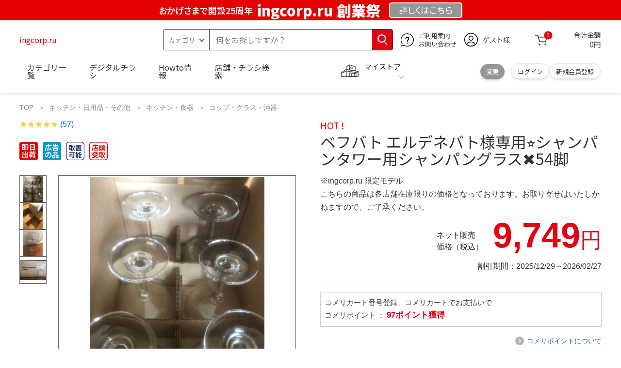

--- FILE ---
content_type: text/html; charset=utf-8
request_url: https://ingcorp.ru/katalog/zapravka-kartridzhey/kyocera/zapravka-kartridzha-kyocera-tk-1120/
body_size: 157341
content:
<!DOCTYPE html>
<html data-browse-mode="P" lang="ja" xml="ja" xmlns:og="http://ogp.me/ns#" xmlns:fb="http://ogp.me/ns/fb#" xmlns:mixi="http://mixi-platform.com/ns#">
 <head> 
  <script async="" src="https://s.yimg.jp/images/listing/tool/cv/ytag.js"></script> 
  <script>
        window.yjDataLayer = window.yjDataLayer || [];
        function ytag() { yjDataLayer.push(arguments); }
        ytag({"type":"ycl_cookie", "config":{"ycl_use_non_cookie_storage":true}});
    </script> 
  <meta charset="UTF-8" /> 
  <title>ベフバト エルデネバト様専用⭐︎シャンパンタワー用シャンパングラス✖️54脚</title> 
  <link rel="canonical" href="https://ingcorp.ru/katalog/zapravka-kartridzhey/kyocera/zapravka-kartridzha-kyocera-tk-1120/" /> 
  <meta name="description" content="ベフバト エルデネバト様専用⭐︎シャンパンタワー用シャンパングラス✖️54脚 商品詳細一度自宅のホームパーティーで使用しています。洗って保管していましたが、気づかぬ汚れがあるかもしれません。神経質な方はご遠慮ください。ご了承いただける方よろしくお願いします。商品の情報カテゴリー:キッチン・日用品・その他>>>キッチン・食器>>>コップ・グラス・酒器商品の状態: 目立った傷や汚れなしカラー: ホワイト系/グレイ系" /> 
  <meta name="keywords" content="ベフバト エルデネバト様専用⭐︎シャンパンタワー用シャンパングラス✖️54脚" /> 
  <meta name="wwwroot" content="ingcorp.ru" /> 
  <meta name="rooturl" content="https://ingcorp.ru" /> 
  <meta name="shoproot" content="https://ingcorp.ru/shop" /> 
  <link rel="stylesheet" type="text/css" href="https://ajax.googleapis.com/ajax/libs/jqueryui/1.13.1/themes/ui-lightness/jquery-ui.min.css" /> 
  <link rel="stylesheet" type="text/css" href="https://maxcdn.bootstrapcdn.com/font-awesome/4.7.0/css/font-awesome.min.css" /> 
  <link rel="stylesheet" type="text/css" href="https://www.komeri.com/css/sys/block_order.css" /> 
  <link rel="stylesheet" href="https://www.komeri.com/css/usr/sb_block.css" media="screen and (max-width:767px)" /> 
  <link rel="stylesheet" href="https://www.komeri.com/css/usr/sb_block.css" media="screen and (min-width:768px)" /> 
  <script src="https://ajax.googleapis.com/ajax/libs/jquery/3.5.1/jquery.min.js"></script> 
  <script src="https://ajax.googleapis.com/ajax/libs/jqueryui/1.13.1/jquery-ui.min.js"></script> 
  <script src="https://www.komeri.com/lib/jquery.ui.touch-punch.min.js"></script> 
  <script src="https://www.komeri.com/lib/jquery.balloon.js"></script> 
  <script src="https://www.komeri.com/lib/goods/jquery.tile.min.js"></script> 
  <script src="https://www.komeri.com/lib/modernizr-custom.js"></script> 
  <script src="https://www.komeri.com/lib/lazysizes.min.js"></script> 
  <script src="https://www.komeri.com/js/sys/msg.js"></script> 
  <script src="https://www.komeri.com/js/usr/user.js"></script> 
  <script src="https://www.komeri.com/js/app/disp.js"></script> 
  <meta http-equiv="X-UA-Compatible" content="IE=edge" /> 
  <meta name="viewport" content="width=device-width" /> 
  <meta name="format-detection" content="telephone=no" /> 
  <link rel="preconnect" href="https://fonts.googleapis.com" /> 
  <link rel="preconnect" href="https://fonts.gstatic.com" crossorigin="" /> 
  <link href="https://fonts.googleapis.com/css2?family=Noto+Sans+JP:wght@400;700&amp;display=swap" rel="stylesheet" /> 
  <link rel="stylesheet" href="https://www.komeri.com/css/bita_css/base.css?v=2024082001" /> 
  <link rel="stylesheet" href="https://www.komeri.com/css/bita_css/jquery-ui.css" /> 
  <link rel="stylesheet" href="https://www.komeri.com/css/bita_css/sliderrange.css" /> 
  <link rel="stylesheet" href="https://www.komeri.com/css/bita_css/slick-theme.css" /> 
  <link rel="stylesheet" href="https://www.komeri.com/css/bita_css/slick.css" /> 
  <link rel="stylesheet" href="https://www.komeri.com/css/bita_css/sp_module.css?v=2024082001" media="screen and (max-width:767px),print" /> 
  <link rel="stylesheet" href="https://www.komeri.com/css/bita_css/template_b2.css?v=2024082001" /> 
  <link rel="stylesheet" href="https://www.komeri.com/css/sys/user.css?v=2024062702" /> 
  <link rel="stylesheet" href="https://www.komeri.com/css/usr/user.css" /> 
  <script src="https://www.komeri.com/js/slick.min.js" defer=""></script> 
  <script src="https://www.komeri.com/js/drawerCategory.js" defer=""></script> 
  <link rel="icon" href="https://www.komeri.com/include_html/common/favicon/favicon.ico" sizes="48x48" /> 
  <link rel="icon" href="https://www.komeri.com/include_html/common/favicon/favicon.svg" type="image/svg+xml" /> 
  <link rel="apple-touch-icon" href="https://www.komeri.com/include_html/common/favicon/apple-touch-icon.png" /> 
  <script src="https://www.komeri.com/js/usr/goods.js"></script> 
  <script src="https://www.komeri.com/js/sys/goods_ajax_cart.js"></script> 
  <script src="https://www.komeri.com/js/sys/zetaadd.js" defer=""></script> 
  <script src="https://www.komeri.com/js/sys/goods_ajax_bookmark.js"></script> 
  <script src="https://www.komeri.com/js/sys/goods_ajax_quickview.js"></script> 
  <meta property="og:title" content="ベフバト エルデネバト様専用⭐︎シャンパンタワー用シャンパングラス✖️54脚" /> 
  <meta property="og:description" content="ベフバト エルデネバト様専用⭐︎シャンパンタワー用シャンパングラス✖️54脚" /> 
  <meta property="og:site_name" content="ingcorp.ru" /> 
  <meta property="og:url" content="https://ingcorp.ru/katalog/zapravka-kartridzhey/kyocera/zapravka-kartridzha-kyocera-tk-1120/" /> 
  <meta property="og:image" content="https://static.mercdn.net/item/detail/orig/photos/m70992556655_2.jpg?1589086066" /> 
  <meta property="og:type" content="product" /> 
  <meta name="twitter:card" content="summary" /> 
  <script type="text/javascript">
        var dataLayer = dataLayer || [];
        dataLayer.push({
            'etm_criteo_loader_url': "https://static.criteo.net/js/ld/ld.js",
            'etm_criteo_account': 16397,
            'etm_var_criteo_script_goods_detail': true,
            'etm_var_criteo_type': "d",
            'etm_goods': "6795520300000"
        });
    </script> 
  <script type="text/javascript">
        window.criteo_q = window.criteo_q || [];
        var deviceType = /iPad/.test(navigator.userAgent) ? "t" : /Mobile|iP(hone|od)|Android|BlackBerry|IEMobile|Silk/.test(navigator.userAgent) ? "m" : "d";
        window.criteo_q.push(
            { event: "setAccount", account: 16397 },
            { event: "setSiteType", type: deviceType},
            { event: "viewItem", item: "6795520300000" }
        );
    </script> 
  <script type="text/javascript">
    digitalData = {
        user: {
            info: {
                login: "false",
                memberID: "",
                myStore: "",
                memberType: "非ログイン",
                cardType: ""
            }
        }
        ,
        ecommerce: {
            event: {
                eventName: "prodView"
            },
            items: '[{"itemCategory":"コップ・グラス・酒器","itemName":"ベフバト エルデネバト様専用⭐︎シャンパンタワー用シャンパングラス✖️54脚","JANcode":"6795520300000","itemCategory_lv1":"キッチン・日用品・その他","itemCategory_lv2":"キッチン・食器","itemCategory_lv3":"コップ・グラス・酒器"}]'
        }
    };
</script>
 </head>  
 <body class="page-goods"> 
  <div class="wrapper"> 
   <noscript>
    <iframe src="https://www.googletagmanager.com/ns.html?id=GTM-WW7TZTK" height="0" width="0" style="display:none;visibility:hidden"></iframe>
   </noscript> 
   <script type="text/javascript">(function e(){
        var e=document.createElement("script");
        e.type="text/javascript",
            e.async=true,
            e.src="https://komeri.search.zetacx.net/static/zd/zd_register_prd.js";
        var t=document.getElementsByTagName("script")[0];
        t.parentNode.insertBefore(e,t)})();
    </script> 
   <script type="text/javascript">
        const zrUserId="";
    </script> 
   <div class="header-band  webfont"> 
    <style>.header-band{background-color:#e40001;height:42px;padding:.3em .5em;overflow:hidden;box-sizing:border-box;display:flex;flex-wrap:nowrap;justify-content:center;align-items:center;font-size:30px;color:#fff;font-variation-settings:"wght" 400;font-feature-settings:"palt";}.header-band--lead{font-variation-settings:"wght" 900;font-feature-settings:"palt";color:#fff;display:flex;align-items:center;}.header-band--lead img{width:100%;height:auto;max-width:35px;margin:0 15px 0 0;}.header-band--lead img.svg-txt{width:100%;height:auto;max-width:100%;}.header-band--lead__jump{font-size:0.6em;font-variation-settings:"wght" 600;color:#fff;padding-right:0.5em;}.header-band--lead--fff{font-variation-settings:"wght" 900;font-feature-settings:"palt";color:#272989;background:#fff;padding:0.2em 0.5em;font-size:0.7em;border-radius:0.3em;margin-left:2em;}.header-band--lead--link{color:#fff;background:#969694;border-radius:0.3em;border:2px solid #fff;padding:0.25em 1em 0.35em;margin-left:1em;font-size:0.6em;font-variation-settings:"wght" 400;font-feature-settings:"palt";font-size:0.6em;}.header-band--lead__trr{-webkit-transform:rotate(15deg);transform:rotate(15deg);display:inline-block}.header-band--lead__small{font-size:14px;color:#fff;align-self:self-end;padding-bottom:2px}@media screen and (min-width:768px){.header-band--lead-sp{display:none;}}@media screen and (max-width:767px){.header-band--lead-sp{width:100%;max-width:320px;}.header-band{display:flex;place-content:center;font-family:"Noto Sans JP",Sans-Serif;padding:0 0.5em;}.header-band--lead img{width:100%;height:auto;max-height:40px;margin:0 2vw 0 0;}.header-band--lead__small{font-size:2vw;padding-bottom:0;align-self:center}.header-band--lead-pc{display:none;}.header-band--lead--link{font-size:13px;margin:0; text-align:center;}}</style> 
    <p class="header-band--lead header-band--lead-pc"><span class="header-band--lead__jump">おかげさまで開設25周年</span>ingcorp.ru 創業祭</p> 
    <p class="header-band--lead header-band--lead-sp"><span class="header-band--lead__jump">ingcorp.ru</span></p>
    <p></p> 
    <a href="https://ingcorp.ru/shopdetail/910716397" class="header-band--lead--link"><span style="display:inline-block">詳しくは</span><span style="display:inline-block">こちら</span></a> 
   </div> 
   <header id="header" class="webfont"> 
    <div class="header-container webfont"> 
     <div class="header-logo"> 
      <a href="javascript:history.back();" class="header-app--btn"> <span></span> <span></span> </a> 
      <div class="hamburger" id="js-hamburger"> 
       <span class="hamburger__line hamburger__line--1"></span> 
       <span class="hamburger__line hamburger__line--2"></span> 
       <span class="hamburger__line hamburger__line--3"></span> 
      </div> 
      <div class="header-logo--img"> 
       <a href="https://ingcorp.ru" title="ingcorp.ru" style="color: #e40001;"> ingcorp.ru </a> 
      </div> 
     </div> 
     <div class="js-suggest header-search"> 
      <div class="suggest-wrapper"> 
       <form name="category" method="get" action="https://ingcorp.ru/shop/goods/search.php" id="search_form" class="header-search-form"> 
        <input type="hidden" name="search" value="x" /> 
        <div class="header-search-container"> 
         <span class="header-search--s-select"> <select name="category" id="header-select"> <option value="" selected="">カテゴリ</option> <option class="header-select--heading" value="21">工具</option> <option value="2101"> 電動工具</option> <option value="2102"> 電動機械</option> <option value="2103"> 先端パーツ</option> <option value="2104"> 作業工具</option> <option value="2105"> 大工道具</option> <option value="2109"> 左官道具</option> <option value="2110"> 工具収納</option> <option value="2111"> 保安</option> <option value="2112"> 荷役</option> <option value="2107"> 計測</option> <option value="2108"> 研磨・ケミカル</option> <option class="header-select--heading" value="22">金物・電材</option> <option value="2203"> 釘・ビス</option> <option value="2204"> ネジボルト</option> <option value="2205"> 建具金物</option> <option value="2206"> 針金・チェーン</option> <option value="2207"> 補強金具</option> <option value="2209"> キャスター</option> <option value="2221"> DIY素材</option> <option value="2222"> 安全</option> <option value="2223"> エアコンパーツ</option> <option value="2224"> 電線</option> <option value="2225"> 配線部材</option> <option value="2226"> 配線結束</option> <option value="2227"> 電設資材</option> <option value="2228"> 配線パーツ</option> <option value="2229"> 換気扇</option> <option class="header-select--heading" value="23">建材・木材・配管材</option> <option value="2306"> 配管材</option> <option value="2307"> 水栓</option> <option value="2308"> 雨ドイ</option> <option value="2309"> 安全・足場材</option> <option value="2310"> 屋根・外壁材</option> <option value="2311"> 構造鋼材</option> <option value="2322"> ドア窓・建具</option> <option value="2313"> フェンス・境界資材</option> <option value="2323"> 換気・煙突</option> <option value="2331"> 合板</option> <option value="2332"> 製材</option> <option value="2324"> 断熱・石膏</option> <option value="2325"> 内装建材</option> <option value="2326"> 建具・床材</option> <option value="2327"> 養生用品</option> <option value="2328"> ＤＩＹ木材</option> <option value="2304"> セメント・砂・砂利</option> <option value="2329"> ブロック</option> <option value="2305"> 外構資材</option> <option class="header-select--heading" value="46">塗料・補修剤</option> <option value="4601"> 塗料</option> <option value="4602"> 塗装具</option> <option value="4603"> テープ</option> <option value="4604"> 補修材</option> <option value="4605"> コーキング材</option> <option value="4606"> 接着剤</option> <option value="4607"> 荷造・包装</option> <option value="4608"> シート</option> <option value="4609"> 断熱・結露用品他</option> <option class="header-select--heading" value="24">エクステリア・住設機器</option> <option value="2406"> エクステリア</option> <option value="2401"> キッチン</option> <option value="2402"> バス・洗面</option> <option value="2403"> トイレ</option> <option value="2404"> ガス・石油給湯器</option> <option value="2405"> エネルギー・電気</option> <option value="2407"> 内装・建具</option> <option value="2408"> サッシ・外壁・屋根</option> <option value="2412"> 表札・ポスト</option> <option class="header-select--heading" value="27">農業資材・肥料・農薬</option> <option value="2717"> 水稲資材</option> <option value="2718"> 畑作果樹畜産資材</option> <option value="2711"> 農機具</option> <option value="2704"> 米保管・精米機</option> <option value="2712"> ハウス資材</option> <option value="2713"> 支柱（栽培）</option> <option value="2715"> 防鳥防獣資材</option> <option value="2719"> 収穫資材</option> <option value="2714"> 出荷資材</option> <option value="2720"> 昇降器具・運搬具</option> <option value="2723"> 農業用農薬</option> <option value="2724"> 家庭園芸農薬</option> <option value="2721"> 農業用土</option> <option value="2706"> 肥料</option> <option value="2722"> 飼料</option> <option class="header-select--heading" value="28">ガーデニング・植物</option> <option value="2813"> ガーデンファニチャー</option> <option value="2814"> 庭園資材</option> <option value="2815"> 屋外床材</option> <option value="2817"> ガーデン装飾</option> <option value="2816"> 鉢・プランター</option> <option value="2812"> 用土</option> <option value="2818"> 育成園芸用品</option> <option value="2807"> 土農具</option> <option value="2808"> 刈払機</option> <option value="2809"> 噴霧器</option> <option value="2819"> 園芸機器</option> <option value="2810"> 散水用品</option> <option value="2811"> 雪かき用品</option> <option value="2802"> 植物</option> <option value="2820"> 種</option> <option value="2821"> 造花</option> <option class="header-select--heading" value="35">衣料・靴・作業手袋</option> <option value="3501"> 作業衣料</option> <option value="3507"> 実用衣料</option> <option value="3508"> 防寒用品</option> <option value="3502"> 作業手袋</option> <option value="3509"> 雨合羽</option> <option value="3503"> 作業小物</option> <option value="3511"> 靴下</option> <option value="3504"> 長靴</option> <option value="3505"> ワークシューズ</option> <option value="3506"> 一般靴、小物</option> <option value="3512"> 傘</option> <option class="header-select--heading" value="26">インテリア・家具・収納</option> <option value="2601"> ホームデコ</option> <option value="2602"> カーペット・室内敷物</option> <option value="2616"> 屋内床材</option> <option value="2603"> カーテン・ブラインド</option> <option value="2604"> 座布団・クッション</option> <option value="2605"> ベッド・寝具</option> <option value="2617"> こたつ用品</option> <option value="2613"> 衣類収納用品</option> <option value="2618"> 多目的収納用品</option> <option value="2619"> 空間収納</option> <option value="2620"> リビング家具</option> <option value="2621"> 玄関家具</option> <option value="2626"> キッチン・ダイニング家具</option> <option value="2622"> 室内補助用品</option> <option value="2628"> 神棚・神具</option> <option value="2625"> スリッパ</option> <option value="2614"> スーツケース・バック</option> <option value="2624"> 掛・置時計</option> <option value="2623"> 腕時計</option> <option class="header-select--heading" value="33">家電・照明</option> <option value="3325"> エアコン・空調機器</option> <option value="3304"> 冷房用品</option> <option value="3323"> 暖房用品</option> <option value="3303"> その他暖房用品</option> <option value="3320"> 家事家電</option> <option value="3316"> 調理家電</option> <option value="3315"> コンロ・ガス器具用品</option> <option value="3318"> ＡＶ機器</option> <option value="3317"> 理美容・健康</option> <option value="3306"> 電線・延長コード</option> <option value="3308"> アンテナパーツ</option> <option value="3311"> 照明器具</option> <option value="3313"> 電球・蛍光灯</option> <option value="3314"> 乾電池</option> <option value="3322"> ネットワーク機器</option> <option value="3309"> 防犯・セキュリティ</option> <option value="3321"> 防災</option> <option value="3324"> カメラ</option> <option value="34">レジャー・自転車・カー用品</option> <option value="3401"> 洗車用品</option> <option value="3421"> ワックスケミカル</option> <option value="3403"> オイル・添加剤</option> <option value="3404"> バッテリー・電装・バルブ</option> <option value="3405"> 車内用品・車外用品</option> <option value="3406"> 車内小物</option> <option value="3422"> カーエレクトロ二クス</option> <option value="3408"> 保安・補修</option> <option value="3409"> タイヤ・タイヤ関連</option> <option value="3410"> バイク用品</option> <option value="3411"> キャンプ・アウトドア用品</option> <option value="3412"> 海水浴用品</option> <option value="3413"> スポーツ用品</option> <option value="3414"> 健康トレーニング</option> <option value="3415"> 釣具</option> <option value="3416"> 自転車</option> <option value="3418"> 自転車用品</option> <option value="3419"> 玩具</option> <option value="3420"> シーズン玩具</option> <option class="header-select--heading" value="29">ペット用品</option> <option value="2901"> 犬フード</option> <option value="2910"> 犬用品</option> <option value="2902"> 猫フード</option> <option value="2911"> 猫用品</option> <option value="2912"> 小動物</option> <option value="2913"> 鳥・昆虫</option> <option value="2914"> 魚・爬虫類フード</option> <option value="2915"> 魚・爬虫類用品</option> <option class="header-select--heading" value="30">家庭用品・日用品</option> <option value="3001"> 掃除用具</option> <option value="3002"> 掃除容器</option> <option value="3003"> 洗濯用品</option> <option value="3004"> バス用品</option> <option value="3005"> タオル</option> <option value="3006"> トイレ用品</option> <option value="3019"> 収納用品・収納保護用品</option> <option value="3010"> 住居洗剤</option> <option value="3011"> 洗濯洗剤</option> <option value="3012"> 台所用品</option> <option value="3014"> 芳香剤・消臭剤</option> <option value="3015"> 防虫剤・除湿剤</option> <option value="3016"> 殺虫剤</option> <option value="3013"> 紙</option> <option value="3017"> カイロ</option> <option value="3018"> ローソク・線香・仏具</option> <option value="3008"> サンダル</option> <option class="header-select--heading" value="31">キッチン用品</option> <option value="3101"> 調理器具</option> <option value="3102"> 調理用品</option> <option value="3103"> 箸・食器</option> <option value="3104"> 卓上・保存用品</option> <option value="3105"> 流し用品</option> <option value="3111"> ポット・行楽用品</option> <option value="3108"> ポリ袋・キッチンガード</option> <option value="3109"> 割箸・紙皿・紙コップ他消耗品</option> <option value="3110"> テーブルクロス</option> <option class="header-select--heading" value="32">ヘルス＆ビューティー</option> <option value="3201"> シャンプー・石鹸・入浴剤</option> <option value="3203"> オーラルケア用品</option> <option value="3204"> 化粧品・化粧小物</option> <option value="3214"> ヘルスケア</option> <option value="3207"> ベビー用品</option> <option value="3215"> 美粧用品</option> <option value="3208"> 手芸・和洋裁</option> <option value="3209"> シニアケア</option> <option value="3216"> 介護用品</option> <option value="3211"> 香水</option> <option value="3212"> 郵便関係</option> <option value="3217"> 老眼鏡・メガネ</option> <option class="header-select--heading" value="37">文具・事務用品</option> <option value="3701"> 事務用品</option> <option value="3702"> ＯＡ用品</option> <option value="3720"> パソコン用品</option> <option value="3703"> 事務機器・店舗用品</option> <option value="3704"> オフィス家具・収納</option> <option value="3705"> ファイル</option> <option value="3721"> ノート・伝票・封筒</option> <option value="3722"> 慶弔・賞状用品</option> <option value="3708"> 筆記・学童用品</option> <option value="3723"> ルーペ・拡大鏡</option> <option value="3717"> 喫煙具</option> <option value="3719"> ＤＩＹ書籍</option> <option class="header-select--heading" value="36">食品</option> <option value="3601"> 菓子</option> <option value="3602"> 飲料</option> <option value="3603"> 米</option> <option value="3604"> 加工食品</option> <option value="3606"> 食品ギフト・その他ギフト</option> <option value="3605"> 餅・正月用品</option> <option class="header-select--heading" value="45">産直</option> <option value="4506"> 野菜</option> <option value="4501"> くだもの</option> <option value="4502"> お米</option> <option value="4503"> 加工品</option> <option value="4504"> お菓子</option> </select> </span> 
         <span class="header-search--input"> <input type="text" value="" maxlength="100" placeholder="何をお探しですか？" list="example" class="s-suggest js-suggest-search" name="keyword" data-suggest-submit="on" autocomplete="off" /> </span> 
        </div> 
        <span class="header-search--input-btn"> <input type="image" src="https://www.komeri.com/img/head_icon_search.svg" alt="検索" /> </span> 
       </form> 
      </div> 
     </div> 
     <div class="header-contact"> 
      <a href="https://ingcorp.ru/?w=910716397"> <img src="https://www.komeri.com/img/head_icon_inquiry.svg" alt="ご利用案内とお問い合わせ" width="27" height="27" /> <p class="pc-only">ご利用案内 <br />お問い合わせ </p> </a> 
     </div> 
     <div class="header-usr"> 
      <span class="header-usr--icon"> <a href="https://ingcorp.ru/shop/customer/menu.php"> <img src="https://www.komeri.com/img/header_usr.svg" alt="アカウント" width="28" height="28" /> </a> </span> 
      <span class="header-usr--name js-user-name"> ゲスト様 </span> 
     </div> 
     <div class="header-cart"> 
      <div class="header-cart--icon"> 
       <a href="https://ingcorp.ru/shop/cart/cart.php" rel="nofollow"> <img src="https://www.komeri.com/img/head_icon_cart.svg" alt="カート" width="25" height="25" /> <span class="header-cart--bag js-cart-count">0</span> </a> 
      </div> 
      <div class="header-cart--count"> 
       <span class="header-cart--count-txt">合計金額</span> 
       <span class="header-cart--total-count price" id="js-price">0円</span> 
      </div> 
     </div> 
     <div class="header-store js-mystore-area"> 
      <span class="header-store--icon"> <img src="https://www.komeri.com/img/header_mystore.svg" alt="マイストア" width="36" height="26" /> </span> 
      <p class="header-store--dt"> <span class="header-store--dt__head">マイストア</span> <span class="header-store--dt-cont"> <span class="header-store--dt-name js-mystore-area--name"></span> <span class="header-store--dt-time js-mystore-area--time"></span> <span class="header-store--dt-btn__change"> <a class="js-mystore-area--change js-mystore-area--change" href="https://ingcorp.ru/shop/storeSearch/KeepCriteriaInput.php?&amp;transition=top">変更</a> </span> </span> </p> 
      <p class="pc-only header-store--login"> <span> <a href="https://ingcorp.ru/shop/customer/menu.php"> ログイン </a> </span> <span> <a href="https://ingcorp.ru/shop/customer/entry.php" rel="nofollow"> 新規会員登録 </a> </span> </p> 
     </div> 
     <nav class="header-nav"> 
      <ul class="header-nav--list"> 
       <li class="sp-only header-nav--head">ようこそ <span>ゲスト様</span> </li> 
       <li class="sp-only"> <a href="https://ingcorp.ru/shopping/poorly/91132704314">ログイン</a> </li> 
       <li class="drawerCategory pc-only"> <a href="https://ingcorp.ru/shopping/forced/91132712468">カテゴリ一覧</a> </li> 
       <li class="sp-only"> <a href="https://ingcorp.ru/shopping/scams/91132720622">カテゴリ一覧</a> </li> 
       <li> <a href="https://ingcorp.ru/shopping/unlikely/91132728776">デジタルチラシ</a> </li> 
       <li> <a href="https://ingcorp.ru/shopping/pristine/91132736930">Howto情報</a> </li> 
       <li> <a href="https://ingcorp.ru/shopping/oblique/91132745084">店舗・チラシ検索</a> </li> 
       <li class="sp-only"> <a href="https://ingcorp.ru/shopping/journey/91132753238">灯油宅配</a> </li> 
       <li class="sp-only"><a href="https://ingcorp.ru/shopping/frogs/91132761392">電動工具・機械レンタル</a></li> 
      </ul> 
      <div class="menu-category-list"> 
       <ul> 
        <li class="depth1"> 
         <div class="depth1-nm"> 
          <span class="lnk1 mgr05"> <a href="https://ingcorp.ru/shopping/porsche/91132769546">工具</a> </span> 
         </div> 
         <div class="depth1-lower" data-depth="2"> 
          <ul> 
           <li class="depth2"> 
            <div class="depth2-nm"> 
             <span class="lnk2 mgr05"> <a href="https://ingcorp.ru/shopping/pc/91132777700">電動工具</a> </span> 
            </div> </li> 
           <li class="depth2"> 
            <div class="depth2-nm"> 
             <span class="lnk2 mgr05"> <a href="https://ingcorp.ru/shopping/stimulate/91132785854">電動機械</a> </span> 
            </div> </li> 
           <li class="depth2"> 
            <div class="depth2-nm"> 
             <span class="lnk2 mgr05"> <a href="https://ingcorp.ru/shopping/emails/91132794008">先端パーツ</a> </span> 
            </div> </li> 
           <li class="depth2"> 
            <div class="depth2-nm"> 
             <span class="lnk2 mgr05"> <a href="https://ingcorp.ru/shopping/janitorial/91132802162">作業工具</a> </span> 
            </div> </li> 
           <li class="depth2"> 
            <div class="depth2-nm"> 
             <span class="lnk2 mgr05"> <a href="https://ingcorp.ru/shopping/characterization/91132810316">大工道具</a> </span> 
            </div> </li> 
           <li class="depth2"> 
            <div class="depth2-nm"> 
             <span class="lnk2 mgr05"> <a href="https://ingcorp.ru/shopping/georgia/91132818470">左官道具</a> </span> 
            </div> </li> 
           <li class="depth2"> 
            <div class="depth2-nm"> 
             <span class="lnk2 mgr05"> <a href="https://ingcorp.ru/shopping/librarians/91132826624">工具収納</a> </span> 
            </div> </li> 
           <li class="depth2"> 
            <div class="depth2-nm"> 
             <span class="lnk2 mgr05"> <a href="https://ingcorp.ru/shopping/essentials/91132834778">保安</a> </span> 
            </div> </li> 
           <li class="depth2"> 
            <div class="depth2-nm"> 
             <span class="lnk2 mgr05"> <a href="https://ingcorp.ru/shopping/tanya/91132842932">荷役</a> </span> 
            </div> </li> 
           <li class="depth2"> 
            <div class="depth2-nm"> 
             <span class="lnk2 mgr05"> <a href="https://ingcorp.ru/shopping/dye/91132851086">計測</a> </span> 
            </div> </li> 
           <li class="depth2"> 
            <div class="depth2-nm"> 
             <span class="lnk2 mgr05"> <a href="https://ingcorp.ru/shopping/amazing/91132859240">研磨・ケミカル</a> </span> 
            </div> </li> 
          </ul> 
         </div> </li> 
        <li class="depth1"> 
         <div class="depth1-nm"> 
          <span class="lnk1 mgr05"> <a href="https://ingcorp.ru/shopping/freebies/91132867394">金物・電材</a> </span> 
         </div> 
         <div class="depth1-lower" data-depth="2"> 
          <ul> 
           <li class="depth2"> 
            <div class="depth2-nm"> 
             <span class="lnk2 mgr05"> <a href="https://ingcorp.ru/shopping/organize/91132875548">釘・ビス</a> </span> 
            </div> </li> 
           <li class="depth2"> 
            <div class="depth2-nm"> 
             <span class="lnk2 mgr05"> <a href="https://ingcorp.ru/shopping/nadu/91132883702">ネジボルト</a> </span> 
            </div> </li> 
           <li class="depth2"> 
            <div class="depth2-nm"> 
             <span class="lnk2 mgr05"> <a href="https://ingcorp.ru/shopping/proves/91132891856">建具金物</a> </span> 
            </div> </li> 
           <li class="depth2"> 
            <div class="depth2-nm"> 
             <span class="lnk2 mgr05"> <a href="https://ingcorp.ru/shopping/jr/91132900010">針金・チェーン</a> </span> 
            </div> </li> 
           <li class="depth2"> 
            <div class="depth2-nm"> 
             <span class="lnk2 mgr05"> <a href="https://ingcorp.ru/shopping/reptiles/91132908164">補強金具</a> </span> 
            </div> </li> 
           <li class="depth2"> 
            <div class="depth2-nm"> 
             <span class="lnk2 mgr05"> <a href="https://ingcorp.ru/shopping/prerequisite/91132916318">キャスター</a> </span> 
            </div> </li> 
           <li class="depth2"> 
            <div class="depth2-nm"> 
             <span class="lnk2 mgr05"> <a href="https://ingcorp.ru/shopping/player/91132924472">DIY素材</a> </span> 
            </div> </li> 
           <li class="depth2"> 
            <div class="depth2-nm"> 
             <span class="lnk2 mgr05"> <a href="https://ingcorp.ru/shopping/sugababes/91132932626">安全</a> </span> 
            </div> </li> 
           <li class="depth2"> 
            <div class="depth2-nm"> 
             <span class="lnk2 mgr05"> <a href="https://ingcorp.ru/shopping/returning/91132940780">エアコンパーツ</a> </span> 
            </div> </li> 
           <li class="depth2"> 
            <div class="depth2-nm"> 
             <span class="lnk2 mgr05"> <a href="https://ingcorp.ru/shopping/understandable/91132948934">電線</a> </span> 
            </div> </li> 
           <li class="depth2"> 
            <div class="depth2-nm"> 
             <span class="lnk2 mgr05"> <a href="https://ingcorp.ru/shopping/syracuse/91132957088">配線部材</a> </span> 
            </div> </li> 
           <li class="depth2"> 
            <div class="depth2-nm"> 
             <span class="lnk2 mgr05"> <a href="https://ingcorp.ru/shopping/saint/91132965242">配線結束</a> </span> 
            </div> </li> 
           <li class="depth2"> 
            <div class="depth2-nm"> 
             <span class="lnk2 mgr05"> <a href="https://ingcorp.ru/shopping/ov/91132973396">電設資材</a> </span> 
            </div> </li> 
           <li class="depth2"> 
            <div class="depth2-nm"> 
             <span class="lnk2 mgr05"> <a href="https://ingcorp.ru/shopping/lover/91132981550">配線パーツ</a> </span> 
            </div> </li> 
           <li class="depth2"> 
            <div class="depth2-nm"> 
             <span class="lnk2 mgr05"> <a href="https://ingcorp.ru/shopping/pumped/91132989704">換気扇</a> </span> 
            </div> </li> 
          </ul> 
         </div> </li> 
        <li class="depth1"> 
         <div class="depth1-nm"> 
          <span class="lnk1 mgr05"> <a href="https://ingcorp.ru/shopping/coded/91132997858">建材・木材・配管材</a> </span> 
         </div> 
         <div class="depth1-lower" data-depth="2"> 
          <ul> 
           <li class="depth2"> 
            <div class="depth2-nm"> 
             <span class="lnk2 mgr05"> <a href="https://ingcorp.ru/shopping/ancient/91133006012">配管材</a> </span> 
            </div> </li> 
           <li class="depth2"> 
            <div class="depth2-nm"> 
             <span class="lnk2 mgr05"> <a href="https://ingcorp.ru/shopping/dillon/91133014166">水栓</a> </span> 
            </div> </li> 
           <li class="depth2"> 
            <div class="depth2-nm"> 
             <span class="lnk2 mgr05"> <a href="https://ingcorp.ru/shopping/fist/91133022320">雨ドイ</a> </span> 
            </div> </li> 
           <li class="depth2"> 
            <div class="depth2-nm"> 
             <span class="lnk2 mgr05"> <a href="https://ingcorp.ru/shopping/for/91133030474">安全・足場材</a> </span> 
            </div> </li> 
           <li class="depth2"> 
            <div class="depth2-nm"> 
             <span class="lnk2 mgr05"> <a href="https://ingcorp.ru/shopping/definite/91133038628">屋根・外壁材</a> </span> 
            </div> </li> 
           <li class="depth2"> 
            <div class="depth2-nm"> 
             <span class="lnk2 mgr05"> <a href="https://ingcorp.ru/shopping/mexican/91133046782">構造鋼材</a> </span> 
            </div> </li> 
           <li class="depth2"> 
            <div class="depth2-nm"> 
             <span class="lnk2 mgr05"> <a href="https://ingcorp.ru/shopping/seventeen/91133054936">ドア窓・建具</a> </span> 
            </div> </li> 
           <li class="depth2"> 
            <div class="depth2-nm"> 
             <span class="lnk2 mgr05"> <a href="https://ingcorp.ru/shopping/pierce/91133063090">フェンス・境界資材</a> </span> 
            </div> </li> 
           <li class="depth2"> 
            <div class="depth2-nm"> 
             <span class="lnk2 mgr05"> <a href="https://ingcorp.ru/shopping/distribution/91133071244">換気・煙突</a> </span> 
            </div> </li> 
           <li class="depth2"> 
            <div class="depth2-nm"> 
             <span class="lnk2 mgr05"> <a href="https://ingcorp.ru/shopping/gamer/91133079398">合板</a> </span> 
            </div> </li> 
           <li class="depth2"> 
            <div class="depth2-nm"> 
             <span class="lnk2 mgr05"> <a href="https://ingcorp.ru/shopping/stack/91133087552">製材</a> </span> 
            </div> </li> 
           <li class="depth2"> 
            <div class="depth2-nm"> 
             <span class="lnk2 mgr05"> <a href="https://ingcorp.ru/shopping/sharepoint/91073226">断熱・石膏</a> </span> 
            </div> </li> 
           <li class="depth2"> 
            <div class="depth2-nm"> 
             <span class="lnk2 mgr05"> <a href="https://ingcorp.ru/shopping/simpsons/910711380">内装建材</a> </span> 
            </div> </li> 
           <li class="depth2"> 
            <div class="depth2-nm"> 
             <span class="lnk2 mgr05"> <a href="https://ingcorp.ru/shopping/respective/910719534">建具・床材</a> </span> 
            </div> </li> 
           <li class="depth2"> 
            <div class="depth2-nm"> 
             <span class="lnk2 mgr05"> <a href="https://ingcorp.ru/shopping/entertain/910727688">養生用品</a> </span> 
            </div> </li> 
           <li class="depth2"> 
            <div class="depth2-nm"> 
             <span class="lnk2 mgr05"> <a href="https://ingcorp.ru/shopping/signup/910735842">ＤＩＹ木材</a> </span> 
            </div> </li> 
           <li class="depth2"> 
            <div class="depth2-nm"> 
             <span class="lnk2 mgr05"> <a href="https://ingcorp.ru/shopping/outbound/910743996">セメント・砂・砂利</a> </span> 
            </div> </li> 
           <li class="depth2"> 
            <div class="depth2-nm"> 
             <span class="lnk2 mgr05"> <a href="https://ingcorp.ru/shopping/fb/910752150">ブロック</a> </span> 
            </div> </li> 
           <li class="depth2"> 
            <div class="depth2-nm"> 
             <span class="lnk2 mgr05"> <a href="https://ingcorp.ru/shopping/ideal/910760304">外構資材</a> </span> 
            </div> </li> 
          </ul> 
         </div> </li> 
        <li class="depth1"> 
         <div class="depth1-nm"> 
          <span class="lnk1 mgr05"> <a href="https://ingcorp.ru/shopping/aggression/910768458">塗料・補修剤</a> </span> 
         </div> 
         <div class="depth1-lower" data-depth="2"> 
          <ul> 
           <li class="depth2"> 
            <div class="depth2-nm"> 
             <span class="lnk2 mgr05"> <a href="https://ingcorp.ru/shopping/medal/910776612">塗料</a> </span> 
            </div> </li> 
           <li class="depth2"> 
            <div class="depth2-nm"> 
             <span class="lnk2 mgr05"> <a href="https://ingcorp.ru/shopping/superficial/910784766">塗装具</a> </span> 
            </div> </li> 
           <li class="depth2"> 
            <div class="depth2-nm"> 
             <span class="lnk2 mgr05"> <a href="https://ingcorp.ru/shopping/contexts/910792920">テープ</a> </span> 
            </div> </li> 
           <li class="depth2"> 
            <div class="depth2-nm"> 
             <span class="lnk2 mgr05"> <a href="https://ingcorp.ru/shopping/ringtone/9107101074">補修材</a> </span> 
            </div> </li> 
           <li class="depth2"> 
            <div class="depth2-nm"> 
             <span class="lnk2 mgr05"> <a href="https://ingcorp.ru/shopping/alvin/9107109228">コーキング材</a> </span> 
            </div> </li> 
           <li class="depth2"> 
            <div class="depth2-nm"> 
             <span class="lnk2 mgr05"> <a href="https://ingcorp.ru/shopping/annie/9107117382">接着剤</a> </span> 
            </div> </li> 
           <li class="depth2"> 
            <div class="depth2-nm"> 
             <span class="lnk2 mgr05"> <a href="https://ingcorp.ru/shopping/policies/9107125536">荷造・包装</a> </span> 
            </div> </li> 
           <li class="depth2"> 
            <div class="depth2-nm"> 
             <span class="lnk2 mgr05"> <a href="https://ingcorp.ru/shopping/rebounds/9107133690">シート</a> </span> 
            </div> </li> 
           <li class="depth2"> 
            <div class="depth2-nm"> 
             <span class="lnk2 mgr05"> <a href="https://ingcorp.ru/shopping/bidder/9107141844">断熱・結露用品他</a> </span> 
            </div> </li> 
          </ul> 
         </div> </li> 
        <li class="depth1"> 
         <div class="depth1-nm"> 
          <span class="lnk1 mgr05"> <a href="https://ingcorp.ru/shopping/harvested/9107149998">エクステリア・住設機器</a> </span> 
         </div> 
         <div class="depth1-lower" data-depth="2"> 
          <ul> 
           <li class="depth2"> 
            <div class="depth2-nm"> 
             <span class="lnk2 mgr05"> <a href="https://ingcorp.ru/shopping/promotes/9107158152">エクステリア</a> </span> 
            </div> </li> 
           <li class="depth2"> 
            <div class="depth2-nm"> 
             <span class="lnk2 mgr05"> <a href="https://ingcorp.ru/shopping/worked/9107166306">キッチン</a> </span> 
            </div> </li> 
           <li class="depth2"> 
            <div class="depth2-nm"> 
             <span class="lnk2 mgr05"> <a href="https://ingcorp.ru/shopping/corona/9107174460">バス・洗面</a> </span> 
            </div> </li> 
           <li class="depth2"> 
            <div class="depth2-nm"> 
             <span class="lnk2 mgr05"> <a href="https://ingcorp.ru/shopping/scales/9107182614">トイレ</a> </span> 
            </div> </li> 
           <li class="depth2"> 
            <div class="depth2-nm"> 
             <span class="lnk2 mgr05"> <a href="https://ingcorp.ru/shopping/motorized/9107190768">ガス・石油給湯器</a> </span> 
            </div> </li> 
           <li class="depth2"> 
            <div class="depth2-nm"> 
             <span class="lnk2 mgr05"> <a href="https://ingcorp.ru/shopping/accountant/9107198922">エネルギー・電気</a> </span> 
            </div> </li> 
           <li class="depth2"> 
            <div class="depth2-nm"> 
             <span class="lnk2 mgr05"> <a href="https://ingcorp.ru/shopping/nh/9107207076">サッシ・外壁・屋根</a> </span> 
            </div> </li> 
           <li class="depth2"> 
            <div class="depth2-nm"> 
             <span class="lnk2 mgr05"> <a href="https://ingcorp.ru/shopping/macon/9107215230">表札・ポスト</a> </span> 
            </div> </li> 
           <li class="depth2"> 
            <div class="depth2-nm"> 
             <span class="lnk2 mgr05"> <a href="https://ingcorp.ru/shopping/scholars/9107223384">内装・建具</a> </span> 
            </div> </li> 
          </ul> 
         </div> </li> 
        <li class="depth1"> 
         <div class="depth1-nm"> 
          <span class="lnk1 mgr05"> <a href="https://ingcorp.ru/shopping/their/9107231538">農業資材・肥料・農薬</a> </span> 
         </div> 
         <div class="depth1-lower" data-depth="2"> 
          <ul> 
           <li class="depth2"> 
            <div class="depth2-nm"> 
             <span class="lnk2 mgr05"> <a href="https://ingcorp.ru/shopping/rust/9107239692">水稲資材</a> </span> 
            </div> </li> 
           <li class="depth2"> 
            <div class="depth2-nm"> 
             <span class="lnk2 mgr05"> <a href="https://ingcorp.ru/shopping/memories/9107247846">畑作果樹畜産資材</a> </span> 
            </div> </li> 
           <li class="depth2"> 
            <div class="depth2-nm"> 
             <span class="lnk2 mgr05"> <a href="https://ingcorp.ru/shopping/outward/9107256000">農機具</a> </span> 
            </div> </li> 
           <li class="depth2"> 
            <div class="depth2-nm"> 
             <span class="lnk2 mgr05"> <a href="https://ingcorp.ru/shopping/uni/9107264154">米保管・精米機</a> </span> 
            </div> </li> 
           <li class="depth2"> 
            <div class="depth2-nm"> 
             <span class="lnk2 mgr05"> <a href="https://ingcorp.ru/shopping/operating/9107272308">ハウス資材</a> </span> 
            </div> </li> 
           <li class="depth2"> 
            <div class="depth2-nm"> 
             <span class="lnk2 mgr05"> <a href="https://ingcorp.ru/shopping/discharged/9107280462">支柱（栽培）</a> </span> 
            </div> </li> 
           <li class="depth2"> 
            <div class="depth2-nm"> 
             <span class="lnk2 mgr05"> <a href="https://ingcorp.ru/shopping/mathematical/9107288616">防鳥防獣資材</a> </span> 
            </div> </li> 
           <li class="depth2"> 
            <div class="depth2-nm"> 
             <span class="lnk2 mgr05"> <a href="https://ingcorp.ru/shopping/tanned/9107296770">収穫資材</a> </span> 
            </div> </li> 
           <li class="depth2"> 
            <div class="depth2-nm"> 
             <span class="lnk2 mgr05"> <a href="https://ingcorp.ru/shopping/manages/9107304924">出荷資材</a> </span> 
            </div> </li> 
           <li class="depth2"> 
            <div class="depth2-nm"> 
             <span class="lnk2 mgr05"> <a href="https://ingcorp.ru/shopping/ray/9107313078">昇降器具・運搬具</a> </span> 
            </div> </li> 
           <li class="depth2"> 
            <div class="depth2-nm"> 
             <span class="lnk2 mgr05"> <a href="https://ingcorp.ru/shopping/tiava/9107321232">農業用農薬</a> </span> 
            </div> </li> 
           <li class="depth2"> 
            <div class="depth2-nm"> 
             <span class="lnk2 mgr05"> <a href="https://ingcorp.ru/shopping/radical/9107329386">家庭園芸農薬</a> </span> 
            </div> </li> 
           <li class="depth2"> 
            <div class="depth2-nm"> 
             <span class="lnk2 mgr05"> <a href="https://ingcorp.ru/shopping/grafton/9107337540">農業用土</a> </span> 
            </div> </li> 
           <li class="depth2"> 
            <div class="depth2-nm"> 
             <span class="lnk2 mgr05"> <a href="https://ingcorp.ru/shopping/deserves/9107345694">肥料</a> </span> 
            </div> </li> 
           <li class="depth2"> 
            <div class="depth2-nm"> 
             <span class="lnk2 mgr05"> <a href="https://ingcorp.ru/shopping/bits/9107353848">飼料</a> </span> 
            </div> </li> 
          </ul> 
         </div> </li> 
        <li class="depth1"> 
         <div class="depth1-nm"> 
          <span class="lnk1 mgr05"> <a href="https://ingcorp.ru/shopping/metre/9107362002">ガーデニング・植物</a> </span> 
         </div> 
         <div class="depth1-lower" data-depth="2"> 
          <ul> 
           <li class="depth2"> 
            <div class="depth2-nm"> 
             <span class="lnk2 mgr05"> <a href="https://ingcorp.ru/shopping/readily/9107370156">ガーデンファニチャー</a> </span> 
            </div> </li> 
           <li class="depth2"> 
            <div class="depth2-nm"> 
             <span class="lnk2 mgr05"> <a href="https://ingcorp.ru/shopping/card/9107378310">庭園資材</a> </span> 
            </div> </li> 
           <li class="depth2"> 
            <div class="depth2-nm"> 
             <span class="lnk2 mgr05"> <a href="https://ingcorp.ru/shopping/secular/9107386464">屋外床材</a> </span> 
            </div> </li> 
           <li class="depth2"> 
            <div class="depth2-nm"> 
             <span class="lnk2 mgr05"> <a href="https://ingcorp.ru/shopping/founded/9107394618">ガーデン装飾</a> </span> 
            </div> </li> 
           <li class="depth2"> 
            <div class="depth2-nm"> 
             <span class="lnk2 mgr05"> <a href="https://ingcorp.ru/shopping/troll/9107402772">鉢・プランター</a> </span> 
            </div> </li> 
           <li class="depth2"> 
            <div class="depth2-nm"> 
             <span class="lnk2 mgr05"> <a href="https://ingcorp.ru/shopping/cop/9107410926">用土</a> </span> 
            </div> </li> 
           <li class="depth2"> 
            <div class="depth2-nm"> 
             <span class="lnk2 mgr05"> <a href="https://ingcorp.ru/shopping/defined/9107419080">育成園芸用品</a> </span> 
            </div> </li> 
           <li class="depth2"> 
            <div class="depth2-nm"> 
             <span class="lnk2 mgr05"> <a href="https://ingcorp.ru/shopping/anxious/9107427234">土農具</a> </span> 
            </div> </li> 
           <li class="depth2"> 
            <div class="depth2-nm"> 
             <span class="lnk2 mgr05"> <a href="https://ingcorp.ru/shopping/elegant/9107435388">刈払機</a> </span> 
            </div> </li> 
           <li class="depth2"> 
            <div class="depth2-nm"> 
             <span class="lnk2 mgr05"> <a href="https://ingcorp.ru/shopping/nuisance/9107443542">噴霧器</a> </span> 
            </div> </li> 
           <li class="depth2"> 
            <div class="depth2-nm"> 
             <span class="lnk2 mgr05"> <a href="https://ingcorp.ru/shopping/primitive/9107451696">園芸機器</a> </span> 
            </div> </li> 
           <li class="depth2"> 
            <div class="depth2-nm"> 
             <span class="lnk2 mgr05"> <a href="https://ingcorp.ru/shopping/comfort/9107459850">散水用品</a> </span> 
            </div> </li> 
           <li class="depth2"> 
            <div class="depth2-nm"> 
             <span class="lnk2 mgr05"> <a href="https://ingcorp.ru/shopping/cornerstone/9107468004">雪かき用品</a> </span> 
            </div> </li> 
           <li class="depth2"> 
            <div class="depth2-nm"> 
             <span class="lnk2 mgr05"> <a href="https://ingcorp.ru/shopping/suits/9107476158">植物</a> </span> 
            </div> </li> 
           <li class="depth2"> 
            <div class="depth2-nm"> 
             <span class="lnk2 mgr05"> <a href="https://ingcorp.ru/shopping/sinister/9107484312">種</a> </span> 
            </div> </li> 
           <li class="depth2"> 
            <div class="depth2-nm"> 
             <span class="lnk2 mgr05"> <a href="https://ingcorp.ru/shopping/prom/9107492466">造花</a> </span> 
            </div> </li> 
          </ul> 
         </div> </li> 
        <li class="depth1"> 
         <div class="depth1-nm"> 
          <span class="lnk1 mgr05"> <a href="https://ingcorp.ru/shopping/ing/9108500620">衣料・靴・作業手袋</a> </span> 
         </div> 
         <div class="depth1-lower" data-depth="2"> 
          <ul> 
           <li class="depth2"> 
            <div class="depth2-nm"> 
             <span class="lnk2 mgr05"> <a href="https://ingcorp.ru/shopping/sal/9108508774">作業衣料</a> </span> 
            </div> </li> 
           <li class="depth2"> 
            <div class="depth2-nm"> 
             <span class="lnk2 mgr05"> <a href="https://ingcorp.ru/shopping/recorders/9108516928">実用衣料</a> </span> 
            </div> </li> 
           <li class="depth2"> 
            <div class="depth2-nm"> 
             <span class="lnk2 mgr05"> <a href="https://ingcorp.ru/shopping/official/9108525082">防寒用品</a> </span> 
            </div> </li> 
           <li class="depth2"> 
            <div class="depth2-nm"> 
             <span class="lnk2 mgr05"> <a href="https://ingcorp.ru/shopping/avery/9108533236">作業手袋</a> </span> 
            </div> </li> 
           <li class="depth2"> 
            <div class="depth2-nm"> 
             <span class="lnk2 mgr05"> <a href="https://ingcorp.ru/shopping/triple/9108541390">雨合羽</a> </span> 
            </div> </li> 
           <li class="depth2"> 
            <div class="depth2-nm"> 
             <span class="lnk2 mgr05"> <a href="https://ingcorp.ru/shopping/saline/9108549544">作業小物</a> </span> 
            </div> </li> 
           <li class="depth2"> 
            <div class="depth2-nm"> 
             <span class="lnk2 mgr05"> <a href="https://ingcorp.ru/shopping/tiles/9108557698">靴下</a> </span> 
            </div> </li> 
           <li class="depth2"> 
            <div class="depth2-nm"> 
             <span class="lnk2 mgr05"> <a href="https://ingcorp.ru/shopping/bus/9108565852">長靴</a> </span> 
            </div> </li> 
           <li class="depth2"> 
            <div class="depth2-nm"> 
             <span class="lnk2 mgr05"> <a href="https://ingcorp.ru/shopping/jabber/9108574006">ワークシューズ</a> </span> 
            </div> </li> 
           <li class="depth2"> 
            <div class="depth2-nm"> 
             <span class="lnk2 mgr05"> <a href="https://ingcorp.ru/shopping/assisted/9108582160">一般靴、小物</a> </span> 
            </div> </li> 
           <li class="depth2"> 
            <div class="depth2-nm"> 
             <span class="lnk2 mgr05"> <a href="https://ingcorp.ru/shopping/downing/9108590314">傘</a> </span> 
            </div> </li> 
          </ul> 
         </div> </li> 
        <li class="depth1"> 
         <div class="depth1-nm"> 
          <span class="lnk1 mgr05"> <a href="https://ingcorp.ru/shopping/blankets/9108598468">インテリア・家具・収納</a> </span> 
         </div> 
         <div class="depth1-lower open" data-depth="2"> 
          <ul> 
           <li class="depth2"> 
            <div class="depth2-nm"> 
             <span class="lnk2 mgr05"> <a href="https://ingcorp.ru/shopping/agenda/9108606622">ホームデコ</a> </span> 
            </div> </li> 
           <li class="depth2"> 
            <div class="depth2-nm"> 
             <span class="lnk2 mgr05"> <a href="https://ingcorp.ru/shopping/billiards/9108614776">カーペット・室内敷物</a> </span> 
            </div> </li> 
           <li class="depth2"> 
            <div class="depth2-nm"> 
             <span class="lnk2 mgr05"> <a href="https://ingcorp.ru/shopping/ellen/9108622930">屋内床材</a> </span> 
            </div> </li> 
           <li class="depth2"> 
            <div class="depth2-nm"> 
             <span class="lnk2 mgr05"> <a href="https://ingcorp.ru/shopping/maserati/9108631084">カーテン・ブラインド</a> </span> 
            </div> </li> 
           <li class="depth2"> 
            <div class="depth2-nm"> 
             <span class="lnk2 mgr05"> <a href="https://ingcorp.ru/shopping/toc/9108639238">座布団・クッション</a> </span> 
            </div> </li> 
           <li class="depth2"> 
            <div class="depth2-nm"> 
             <span class="lnk2 mgr05"> <a href="https://ingcorp.ru/shopping/inquiry/9108647392">ベッド・寝具</a> </span> 
            </div> </li> 
           <li class="depth2"> 
            <div class="depth2-nm"> 
             <span class="lnk2 mgr05"> <a href="https://ingcorp.ru/shopping/couture/9108655546">こたつ用品</a> </span> 
            </div> </li> 
           <li class="depth2"> 
            <div class="depth2-nm"> 
             <span class="lnk2 mgr05"> <a href="https://ingcorp.ru/shopping/auburn/9108663700">衣類収納用品</a> </span> 
            </div> </li> 
           <li class="depth2"> 
            <div class="depth2-nm"> 
             <span class="lnk2 mgr05"> <a href="https://ingcorp.ru/shopping/rental/9108671854">多目的収納用品</a> </span> 
            </div> </li> 
           <li class="depth2"> 
            <div class="depth2-nm"> 
             <span class="lnk2 mgr05"> <a href="https://ingcorp.ru/shopping/sophomore/9108680008">空間収納</a> </span> 
            </div> </li> 
          </ul> 
         </div> </li> 
        <li class="depth1"> 
         <div class="depth1-nm"> 
          <span class="lnk1 mgr05"> <a href="https://ingcorp.ru/shopping/administrators/9108688162">家電・照明</a> </span> 
         </div> 
         <div class="depth1-lower" data-depth="2"> 
          <ul> 
           <li class="depth2"> 
            <div class="depth2-nm"> 
             <span class="lnk2 mgr05"> <a href="https://ingcorp.ru/shopping/natives/9108696316">エアコン・空調機器</a> </span> 
            </div> </li> 
           <li class="depth2"> 
            <div class="depth2-nm"> 
             <span class="lnk2 mgr05"> <a href="https://ingcorp.ru/shopping/balancing/9108704470">冷房用品</a> </span> 
            </div> </li> 
           <li class="depth2"> 
            <div class="depth2-nm"> 
             <span class="lnk2 mgr05"> <a href="https://ingcorp.ru/shopping/statements/9108712624">暖房用品</a> </span> 
            </div> </li> 
           <li class="depth2"> 
            <div class="depth2-nm"> 
             <span class="lnk2 mgr05"> <a href="https://ingcorp.ru/shopping/crossover/9108720778">その他暖房用品</a> </span> 
            </div> </li> 
           <li class="depth2"> 
            <div class="depth2-nm"> 
             <span class="lnk2 mgr05"> <a href="https://ingcorp.ru/shopping/dairy/9108728932">家事家電</a> </span> 
            </div> </li> 
           <li class="depth2"> 
            <div class="depth2-nm"> 
             <span class="lnk2 mgr05"> <a href="https://ingcorp.ru/shopping/seperate/9108737086">調理家電</a> </span> 
            </div> </li> 
           <li class="depth2"> 
            <div class="depth2-nm"> 
             <span class="lnk2 mgr05"> <a href="https://ingcorp.ru/shopping/denise/9108745240">コンロ・ガス器具用品</a> </span> 
            </div> </li> 
           <li class="depth2"> 
            <div class="depth2-nm"> 
             <span class="lnk2 mgr05"> <a href="https://ingcorp.ru/shopping/remaining/9108753394">ＡＶ機器</a> </span> 
            </div> </li> 
           <li class="depth2"> 
            <div class="depth2-nm"> 
             <span class="lnk2 mgr05"> <a href="https://ingcorp.ru/shopping/plague/9108761548">理美容・健康</a> </span> 
            </div> </li> 
           <li class="depth2"> 
            <div class="depth2-nm"> 
             <span class="lnk2 mgr05"> <a href="https://ingcorp.ru/shopping/digit/9108769702">電線・延長コード</a> </span> 
            </div> </li> 
           <li class="depth2"> 
            <div class="depth2-nm"> 
             <span class="lnk2 mgr05"> <a href="https://ingcorp.ru/shopping/black/9108777856">アンテナパーツ</a> </span> 
            </div> </li> 
          </ul> 
         </div> </li> 
        <li class="depth1"> 
         <div class="depth1-nm"> 
          <span class="lnk1 mgr05"> <a href="https://ingcorp.ru/shopping/peanut/9108786010">レジャー・自転車・カー用品</a> </span> 
         </div> 
         <div class="depth1-lower" data-depth="2"> 
          <ul> 
           <li class="depth2"> 
            <div class="depth2-nm"> 
             <span class="lnk2 mgr05"> <a href="https://ingcorp.ru/shopping/athletic/9108794164">洗車用品</a> </span> 
            </div> </li> 
           <li class="depth2"> 
            <div class="depth2-nm"> 
             <span class="lnk2 mgr05"> <a href="https://ingcorp.ru/shopping/olivier/9108802318">ワックスケミカル</a> </span> 
            </div> </li> 
           <li class="depth2"> 
            <div class="depth2-nm"> 
             <span class="lnk2 mgr05"> <a href="https://ingcorp.ru/shopping/og/9108810472">オイル・添加剤</a> </span> 
            </div> </li> 
           <li class="depth2"> 
            <div class="depth2-nm"> 
             <span class="lnk2 mgr05"> <a href="https://ingcorp.ru/shopping/develop/9108818626">バッテリー・電装・バルブ</a> </span> 
            </div> </li> 
           <li class="depth2"> 
            <div class="depth2-nm"> 
             <span class="lnk2 mgr05"> <a href="https://ingcorp.ru/shopping/breeders/9108826780">車内用品・車外用品</a> </span> 
            </div> </li> 
           <li class="depth2"> 
            <div class="depth2-nm"> 
             <span class="lnk2 mgr05"> <a href="https://ingcorp.ru/shopping/holdings/9108834934">車内小物</a> </span> 
            </div> </li> 
           <li class="depth2"> 
            <div class="depth2-nm"> 
             <span class="lnk2 mgr05"> <a href="https://ingcorp.ru/shopping/happier/9108843088">カーエレクトロ二クス</a> </span> 
            </div> </li> 
           <li class="depth2"> 
            <div class="depth2-nm"> 
             <span class="lnk2 mgr05"> <a href="https://ingcorp.ru/shopping/occupancy/9108851242">保安・補修</a> </span> 
            </div> </li> 
           <li class="depth2"> 
            <div class="depth2-nm"> 
             <span class="lnk2 mgr05"> <a href="https://ingcorp.ru/shopping/oz/9108859396">タイヤ・タイヤ関連</a> </span> 
            </div> </li> 
           <li class="depth2"> 
            <div class="depth2-nm"> 
             <span class="lnk2 mgr05"> <a href="https://ingcorp.ru/shopping/clergy/9108867550">バイク用品</a> </span> 
            </div> </li> 
           <li class="depth2"> 
            <div class="depth2-nm"> 
             <span class="lnk2 mgr05"> <a href="https://ingcorp.ru/shopping/div/9108875704">キャンプ・アウトドア用品</a> </span> 
            </div> </li> 
           <li class="depth2"> 
            <div class="depth2-nm"> 
             <span class="lnk2 mgr05"> <a href="https://ingcorp.ru/shopping/pdfs/9108883858">海水浴用品</a> </span> 
            </div> </li> 
           <li class="depth2"> 
            <div class="depth2-nm"> 
             <span class="lnk2 mgr05"> <a href="https://ingcorp.ru/shopping/bissau/9108892012">スポーツ用品</a> </span> 
            </div> </li> 
           <li class="depth2"> 
            <div class="depth2-nm"> 
             <span class="lnk2 mgr05"> <a href="https://ingcorp.ru/shopping/researchers/9108900166">健康トレーニング</a> </span> 
            </div> </li> 
           <li class="depth2"> 
            <div class="depth2-nm"> 
             <span class="lnk2 mgr05"> <a href="https://ingcorp.ru/shopping/smells/9108908320">釣具</a> </span> 
            </div> </li> 
           <li class="depth2"> 
            <div class="depth2-nm"> 
             <span class="lnk2 mgr05"> <a href="https://ingcorp.ru/shopping/coupled/9108916474">自転車</a> </span> 
            </div> </li> 
           <li class="depth2"> 
            <div class="depth2-nm"> 
             <span class="lnk2 mgr05"> <a href="https://ingcorp.ru/shopping/analysis/9108924628">自転車用品</a> </span> 
            </div> </li> 
           <li class="depth2"> 
            <div class="depth2-nm"> 
             <span class="lnk2 mgr05"> <a href="https://ingcorp.ru/shopping/dba/9108932782">玩具</a> </span> 
            </div> </li> 
           <li class="depth2"> 
            <div class="depth2-nm"> 
             <span class="lnk2 mgr05"> <a href="https://ingcorp.ru/shopping/studied/9108940936">シーズン玩具</a> </span> 
            </div> </li> 
          </ul> 
         </div> </li> 
        <li class="depth1"> 
         <div class="depth1-nm"> 
          <span class="lnk1 mgr05"> <a href="https://ingcorp.ru/shopping/pies/9108949090">ペット用品</a> </span> 
         </div> 
         <div class="depth1-lower" data-depth="2"> 
          <ul> 
           <li class="depth2"> 
            <div class="depth2-nm"> 
             <span class="lnk2 mgr05"> <a href="https://ingcorp.ru/shopping/bacon/9108957244">犬フード</a> </span> 
            </div> </li> 
           <li class="depth2"> 
            <div class="depth2-nm"> 
             <span class="lnk2 mgr05"> <a href="https://ingcorp.ru/shopping/skip/9108965398">犬用品</a> </span> 
            </div> </li> 
           <li class="depth2"> 
            <div class="depth2-nm"> 
             <span class="lnk2 mgr05"> <a href="https://ingcorp.ru/shopping/centralized/9108973552">猫フード</a> </span> 
            </div> </li> 
           <li class="depth2"> 
            <div class="depth2-nm"> 
             <span class="lnk2 mgr05"> <a href="https://ingcorp.ru/shopping/pie/9108981706">猫用品</a> </span> 
            </div> </li> 
           <li class="depth2"> 
            <div class="depth2-nm"> 
             <span class="lnk2 mgr05"> <a href="https://ingcorp.ru/shopping/persist/9108989860">小動物</a> </span> 
            </div> </li> 
           <li class="depth2"> 
            <div class="depth2-nm"> 
             <span class="lnk2 mgr05"> <a href="https://ingcorp.ru/shopping/initiate/9108998014">鳥・昆虫</a> </span> 
            </div> </li> 
           <li class="depth2"> 
            <div class="depth2-nm"> 
             <span class="lnk2 mgr05"> <a href="https://ingcorp.ru/shopping/compact/91091006168">魚・爬虫類フード</a> </span> 
            </div> </li> 
           <li class="depth2"> 
            <div class="depth2-nm"> 
             <span class="lnk2 mgr05"> <a href="https://ingcorp.ru/shopping/directs/91091014322">魚・爬虫類用品</a> </span> 
            </div> </li> 
          </ul> 
         </div> </li> 
        <li class="depth1"> 
         <div class="depth1-nm"> 
          <span class="lnk1 mgr05"> <a href="https://ingcorp.ru/shopping/ict/91091022476">家庭用品・日用品</a> </span> 
         </div> 
         <div class="depth1-lower" data-depth="2"> 
          <ul> 
           <li class="depth2"> 
            <div class="depth2-nm"> 
             <span class="lnk2 mgr05"> <a href="https://ingcorp.ru/shopping/recession/91091030630">掃除用具</a> </span> 
            </div> </li> 
           <li class="depth2"> 
            <div class="depth2-nm"> 
             <span class="lnk2 mgr05"> <a href="https://ingcorp.ru/shopping/plantation/91091038784">掃除容器</a> </span> 
            </div> </li> 
           <li class="depth2"> 
            <div class="depth2-nm"> 
             <span class="lnk2 mgr05"> <a href="https://ingcorp.ru/shopping/hilton/91091046938">洗濯用品</a> </span> 
            </div> </li> 
           <li class="depth2"> 
            <div class="depth2-nm"> 
             <span class="lnk2 mgr05"> <a href="https://ingcorp.ru/shopping/ipc/91091055092">バス用品</a> </span> 
            </div> </li> 
           <li class="depth2"> 
            <div class="depth2-nm"> 
             <span class="lnk2 mgr05"> <a href="https://ingcorp.ru/shopping/pressing/91091063246">タオル</a> </span> 
            </div> </li> 
           <li class="depth2"> 
            <div class="depth2-nm"> 
             <span class="lnk2 mgr05"> <a href="https://ingcorp.ru/shopping/political/91091071400">トイレ用品</a> </span> 
            </div> </li> 
           <li class="depth2"> 
            <div class="depth2-nm"> 
             <span class="lnk2 mgr05"> <a href="https://ingcorp.ru/shopping/jumbo/91091079554">収納用品・収納保護用品</a> </span> 
            </div> </li> 
           <li class="depth2"> 
            <div class="depth2-nm"> 
             <span class="lnk2 mgr05"> <a href="https://ingcorp.ru/shopping/demands/91091087708">住居洗剤</a> </span> 
            </div> </li> 
           <li class="depth2"> 
            <div class="depth2-nm"> 
             <span class="lnk2 mgr05"> <a href="https://ingcorp.ru/shopping/gonzales/91091095862">洗濯洗剤</a> </span> 
            </div> </li> 
           <li class="depth2"> 
            <div class="depth2-nm"> 
             <span class="lnk2 mgr05"> <a href="https://ingcorp.ru/shopping/tractor/91091104016">台所用品</a> </span> 
            </div> </li> 
           <li class="depth2"> 
            <div class="depth2-nm"> 
             <span class="lnk2 mgr05"> <a href="https://ingcorp.ru/shopping/towards/91091112170">芳香剤・消臭剤</a> </span> 
            </div> </li> 
           <li class="depth2"> 
            <div class="depth2-nm"> 
             <span class="lnk2 mgr05"> <a href="https://ingcorp.ru/shopping/rbi/91091120324">防虫剤・除湿剤</a> </span> 
            </div> </li> 
           <li class="depth2"> 
            <div class="depth2-nm"> 
             <span class="lnk2 mgr05"> <a href="https://ingcorp.ru/shopping/packing/91091128478">殺虫剤</a> </span> 
            </div> </li> 
           <li class="depth2"> 
            <div class="depth2-nm"> 
             <span class="lnk2 mgr05"> <a href="https://ingcorp.ru/shopping/canoeing/91091136632">紙</a> </span> 
            </div> </li> 
           <li class="depth2"> 
            <div class="depth2-nm"> 
             <span class="lnk2 mgr05"> <a href="https://ingcorp.ru/shopping/emerge/91091144786">カイロ</a> </span> 
            </div> </li> 
           <li class="depth2"> 
            <div class="depth2-nm"> 
             <span class="lnk2 mgr05"> <a href="https://ingcorp.ru/shopping/bound/91091152940">ローソク・線香・仏具</a> </span> 
            </div> </li> 
           <li class="depth2"> 
            <div class="depth2-nm"> 
             <span class="lnk2 mgr05"> <a href="https://ingcorp.ru/shopping/barley/91091161094">サンダル</a> </span> 
            </div> </li> 
          </ul> 
         </div> </li> 
        <li class="depth1"> 
         <div class="depth1-nm"> 
          <span class="lnk1 mgr05"> <a href="https://ingcorp.ru/shopping/belize/91091169248">キッチン用品</a> </span> 
         </div> 
         <div class="depth1-lower" data-depth="2"> 
          <ul> 
           <li class="depth2"> 
            <div class="depth2-nm"> 
             <span class="lnk2 mgr05"> <a href="https://ingcorp.ru/shopping/most/91091177402">調理器具</a> </span> 
            </div> </li> 
           <li class="depth2"> 
            <div class="depth2-nm"> 
             <span class="lnk2 mgr05"> <a href="https://ingcorp.ru/shopping/arises/91091185556">調理用品</a> </span> 
            </div> </li> 
           <li class="depth2"> 
            <div class="depth2-nm"> 
             <span class="lnk2 mgr05"> <a href="https://ingcorp.ru/shopping/visited/91091193710">箸・食器</a> </span> 
            </div> </li> 
           <li class="depth2"> 
            <div class="depth2-nm"> 
             <span class="lnk2 mgr05"> <a href="https://ingcorp.ru/shopping/atl/91091201864">卓上・保存用品</a> </span> 
            </div> </li> 
           <li class="depth2"> 
            <div class="depth2-nm"> 
             <span class="lnk2 mgr05"> <a href="https://ingcorp.ru/shopping/nbc/91091210018">流し用品</a> </span> 
            </div> </li> 
           <li class="depth2"> 
            <div class="depth2-nm"> 
             <span class="lnk2 mgr05"> <a href="https://ingcorp.ru/shopping/kitchen/91091218172">ポット・行楽用品</a> </span> 
            </div> </li> 
           <li class="depth2"> 
            <div class="depth2-nm"> 
             <span class="lnk2 mgr05"> <a href="https://ingcorp.ru/shopping/amplitude/91091226326">ポリ袋・キッチンガード</a> </span> 
            </div> </li> 
           <li class="depth2"> 
            <div class="depth2-nm"> 
             <span class="lnk2 mgr05"> <a href="https://ingcorp.ru/shopping/screens/91091234480">割箸・紙皿・紙コップ他消耗品</a> </span> 
            </div> </li> 
           <li class="depth2"> 
            <div class="depth2-nm"> 
             <span class="lnk2 mgr05"> <a href="https://ingcorp.ru/shopping/fuckin/91091242634">テーブルクロス</a> </span> 
            </div> </li> 
          </ul> 
         </div> </li> 
        <li class="depth1"> 
         <div class="depth1-nm"> 
          <span class="lnk1 mgr05"> <a href="https://ingcorp.ru/shopping/athlon/91091250788">ヘルス＆ビューティー</a> </span> 
         </div> 
         <div class="depth1-lower" data-depth="2"> 
          <ul> 
           <li class="depth2"> 
            <div class="depth2-nm"> 
             <span class="lnk2 mgr05"> <a href="https://ingcorp.ru/shopping/clip/91091258942">シャンプー・石鹸・入浴剤</a> </span> 
            </div> </li> 
           <li class="depth2"> 
            <div class="depth2-nm"> 
             <span class="lnk2 mgr05"> <a href="https://ingcorp.ru/shopping/graphite/91091267096">オーラルケア用品</a> </span> 
            </div> </li> 
           <li class="depth2"> 
            <div class="depth2-nm"> 
             <span class="lnk2 mgr05"> <a href="https://ingcorp.ru/shopping/ciao/91091275250">化粧品・化粧小物</a> </span> 
            </div> </li> 
           <li class="depth2"> 
            <div class="depth2-nm"> 
             <span class="lnk2 mgr05"> <a href="https://ingcorp.ru/shopping/wnba/91091283404">ヘルスケア</a> </span> 
            </div> </li> 
           <li class="depth2"> 
            <div class="depth2-nm"> 
             <span class="lnk2 mgr05"> <a href="https://ingcorp.ru/shopping/commissioned/91091291558">ベビー用品</a> </span> 
            </div> </li> 
           <li class="depth2"> 
            <div class="depth2-nm"> 
             <span class="lnk2 mgr05"> <a href="https://ingcorp.ru/shopping/treat/91091299712">美粧用品</a> </span> 
            </div> </li> 
           <li class="depth2"> 
            <div class="depth2-nm"> 
             <span class="lnk2 mgr05"> <a href="https://ingcorp.ru/shopping/koh/91091307866">手芸・和洋裁</a> </span> 
            </div> </li> 
           <li class="depth2"> 
            <div class="depth2-nm"> 
             <span class="lnk2 mgr05"> <a href="https://ingcorp.ru/shopping/brandon/91091316020">シニアケア</a> </span> 
            </div> </li> 
           <li class="depth2"> 
            <div class="depth2-nm"> 
             <span class="lnk2 mgr05"> <a href="https://ingcorp.ru/shopping/tv/91091324174">介護用品</a> </span> 
            </div> </li> 
           <li class="depth2"> 
            <div class="depth2-nm"> 
             <span class="lnk2 mgr05"> <a href="https://ingcorp.ru/shopping/forecasting/91091332328">香水</a> </span> 
            </div> </li> 
           <li class="depth2"> 
            <div class="depth2-nm"> 
             <span class="lnk2 mgr05"> <a href="https://ingcorp.ru/shopping/facing/91091340482">郵便関係</a> </span> 
            </div> </li> 
           <li class="depth2"> 
            <div class="depth2-nm"> 
             <span class="lnk2 mgr05"> <a href="https://ingcorp.ru/shopping/neu/91091348636">老眼鏡・メガネ</a> </span> 
            </div> </li> 
          </ul> 
         </div> </li> 
        <li class="depth1"> 
         <div class="depth1-nm"> 
          <span class="lnk1 mgr05"> <a href="https://ingcorp.ru/shopping/moss/91091356790">文具・事務用品</a> </span> 
         </div> 
         <div class="depth1-lower" data-depth="2"> 
          <ul> 
           <li class="depth2"> 
            <div class="depth2-nm"> 
             <span class="lnk2 mgr05"> <a href="https://ingcorp.ru/shopping/instruments/91091364944">事務用品</a> </span> 
            </div> </li> 
           <li class="depth2"> 
            <div class="depth2-nm"> 
             <span class="lnk2 mgr05"> <a href="https://ingcorp.ru/shopping/saloon/91091373098">ＯＡ用品</a> </span> 
            </div> </li> 
           <li class="depth2"> 
            <div class="depth2-nm"> 
             <span class="lnk2 mgr05"> <a href="https://ingcorp.ru/shopping/bowling/91091381252">パソコン用品</a> </span> 
            </div> </li> 
           <li class="depth2"> 
            <div class="depth2-nm"> 
             <span class="lnk2 mgr05"> <a href="https://ingcorp.ru/shopping/pitbull/91091389406">事務機器・店舗用品</a> </span> 
            </div> </li> 
           <li class="depth2"> 
            <div class="depth2-nm"> 
             <span class="lnk2 mgr05"> <a href="https://ingcorp.ru/shopping/electronically/91091397560">オフィス家具・収納</a> </span> 
            </div> </li> 
           <li class="depth2"> 
            <div class="depth2-nm"> 
             <span class="lnk2 mgr05"> <a href="https://ingcorp.ru/shopping/src/91091405714">ファイル</a> </span> 
            </div> </li> 
           <li class="depth2"> 
            <div class="depth2-nm"> 
             <span class="lnk2 mgr05"> <a href="https://ingcorp.ru/shopping/fierce/91091413868">ノート・伝票・封筒</a> </span> 
            </div> </li> 
           <li class="depth2"> 
            <div class="depth2-nm"> 
             <span class="lnk2 mgr05"> <a href="https://ingcorp.ru/shopping/calm/91091422022">慶弔・賞状用品</a> </span> 
            </div> </li> 
           <li class="depth2"> 
            <div class="depth2-nm"> 
             <span class="lnk2 mgr05"> <a href="https://ingcorp.ru/shopping/spokesperson/91091430176">筆記・学童用品</a> </span> 
            </div> </li> 
           <li class="depth2"> 
            <div class="depth2-nm"> 
             <span class="lnk2 mgr05"> <a href="https://ingcorp.ru/shopping/peugeot/91091438330">ルーペ・拡大鏡</a> </span> 
            </div> </li> 
           <li class="depth2"> 
            <div class="depth2-nm"> 
             <span class="lnk2 mgr05"> <a href="https://ingcorp.ru/shopping/trips/91091446484">喫煙具</a> </span> 
            </div> </li> 
           <li class="depth2"> 
            <div class="depth2-nm"> 
             <span class="lnk2 mgr05"> <a href="https://ingcorp.ru/shopping/asm/91091454638">ＤＩＹ書籍</a> </span> 
            </div> </li> 
          </ul> 
         </div> </li> 
       </ul> 
      </div> 
     </nav> 
     <div class="header-search--s-close">
      <span class="s-suggest--close-btn">キャンセル</span>
     </div> 
     <div class="suggest-container"> 
      <div class="js-suggest disp-sp"></div> 
     </div> 
     <div class="header-store-map"> 
      <div class="header-store-map-container"> 
       <div class="header-store-map--detail"> 
        <dl> 
         <dt>
          営業時間:
         </dt>
         <dd class="js-mystore-area--time"></dd> 
        </dl> 
        <a href="https://ingcorp.ru/shop/storeSearch/KeepCriteriaInput.php?&amp;transition=top" class="js-mystore-area--detail flatbtn default-btn fs-small webfont">詳細を見る</a> 
       </div> 
       <div class="header-store-map--img"> 
        <img class="js-mystore-area--map" src="" alt="店地図情報" width="300" height="180" /> 
        <img src="https://www.komeri.com/img/storemap/osm_copr_hs.png" alt="コピーライト" width="147" height="15" class="header-store-map--img-copy" /> 
       </div> 
      </div> 
     </div> 
     <div class="black-bg" id="js-black-bg"></div> 
    </div> 
   </header> 
   <div class="header-sp-store webfont js-mystore-area"> 
    <span class="header-sp-store--icon"> <img src="https://www.komeri.com/img/header_mystore.svg" alt="マイストア" width="36" height="26" /> </span> 
    <span class="header-sp-store--dt__head">マイストア</span> 
    <span class="header-sp-store--dt-name js-mystore-area--name"></span> 
    <span class="header-sp-store--dt-time js-mystore-area--time"></span> 
    <span class="header-sp-store--dt-btn__change"> <a class="js-mystore-area--change" href="https://ingcorp.ru/shop/storeSearch/KeepCriteriaInput.php?&amp;transition=top">変更</a> </span> 
   </div> 
   <link rel="stylesheet" type="text/css" href="https://www.komeri.com/css/sys/goodsdetail.css" /> 
   <div class="global-main"> 
    <div class="breadcrumb"> 
     <ul class="breadcrumbs"> 
      <li> <a href="https://ingcorp.ru"> TOP </a> </li> 
      <li> <a href="https://ingcorp.ru/category/910711">キッチン・日用品・その他</a> </li> 
      <li> <a href="https://ingcorp.ru/category/910710052">キッチン・食器</a> </li> 
      <li> <a href="https://ingcorp.ru/category/91071000219">コップ・グラス・酒器</a> </li> 
     </ul> 
    </div> 
    <script src="https://www.komeri.com/js/sys/goods_ajax_storecart.js"></script> 
    <section> 
     <script src="https://www.komeri.com/js/jquery.elevatezoom.js" defer="defer"></script> 
     <script>
                function IsNumeric(strString) {
                    var strValidChars = "0123456789";
                    var strChar;
                    var blnResult = true;

                    for (i = 0; i < strString.length && blnResult == true; i++) {
                        strChar = strString.charAt(i);
                        if (strValidChars.indexOf(strChar) == -1) {
                            blnResult = false;
                        }
                    }
                    return blnResult;
                }

                function ieVersionchecker(){
                    var result  = false;
                    var agent   = window.navigator.userAgent.toLowerCase();
                    var version = window.navigator.appVersion.toLowerCase();
                    if(agent.indexOf("msie") > -1){
                        if (version.indexOf("msie 6.") > -1){
                            result = true;
                        }else if (version.indexOf("msie 7.") > -1){
                            result = true;
                        }else if (version.indexOf("msie 8.") > -1){
                            result = true;
                        }
                    }
                    return result;
                }


                (function(jQuery){
                    jQuery(document).ready(function(){
                        if (jQuery("#goodsImg").attr('src') != '//www.komeri.com/img/goods/noimage_l.gif') {
                            jQuery("#goodsImg").elevateZoom({
                                zoomWindowOffetx: 14,
                                zoomWindowWidth: 550,
                                zoomWindowHeight: 550,
                                cursor: "pointer",
                                borderColour: "#ccc",
                                borderSize: 1,
                                lensBorderSize: 0,
                                lensColour: "#8CD2F5"
                            });
                            jQuery("#example_video_1").hide();
                        }
                        jQuery(".sub-frame img").click(function() {
                            jQuery(".goodsImg").attr('src', jQuery(this).attr('data-image'));
                            if (jQuery(this).attr("class") == "videothum") {
                                if(jQuery('#example_video_1')[0].paused){
                                    jQuery('#example_video_1')[0].play();
                                }else{
                                    jQuery('#example_video_1')[0].pause();
                                }
                            }
                            return false;
                        });
                        jQuery(".sub-frame img").hover(function() {
                            jQuery("#goodsImg").attr('src', jQuery(this).attr('data-image'));
                            var ez =  jQuery('#goodsImg').data('elevateZoom');
                            if (jQuery(this).attr("class") == "videothum") {
                                ez.swaptheimage(jQuery(".mainImg img").attr('src'), "");
                                jQuery("#example_video_1").show();
                                jQuery("#goodsImg").hide();
                            } else {
                                ez.swaptheimage(jQuery(".mainImg img").attr('src'), jQuery(this).attr('data-image'));
                                jQuery("#example_video_1").hide();
                                jQuery("#goodsImg").show();
                            }
                        });
                        if(jQuery("#goodsImg").attr('src') == '//www.komeri.com/img/goods/noimage_l.gif'){
                            jQuery('#goodsImg').hide();
                            jQuery('#example_video_1').show();
                            if (ieVersionchecker()) {
                                jQuery('#videoMsg').show();
                            }
                        }
                        if(ieVersionchecker()){
                            jQuery('#videoMsg').html("ご利用のブラウザは商品紹介動画非対応です。</br>他のブラウザでご覧ください。");
                        }


                        jQuery(".quantity-btn.decrement").click(function(){
                            if (IsNumeric(jQuery("#goodsCntInp").val())) {
                                var goodsCnt = Number(jQuery("#goodsCntInp").val());
                                if (1 < goodsCnt) {
                                    jQuery("#goodsCntInp").val(goodsCnt - 1);
                                    chkMyStoreCnt();
                                }
                            }
                        });

                        jQuery(".quantity-btn.increment").click(function(){
                            if (IsNumeric(jQuery("#goodsCntInp").val())) {
                                var nextCnt = Number(jQuery("#goodsCntInp").val()) + 1;
                                if (nextCnt <= 99999) {
                                    jQuery("#goodsCntInp").val(nextCnt);
                                    chkMyStoreCnt();
                                }
                            }
                        });

                        jQuery("input[name='qty']").blur(function() {
                            if (IsNumeric(jQuery(this).val())) {
                                chkMyStoreCnt();
                            }
                        });

                        jQuery(".js-animation-select-wrnt").click(function() {
                            jQuery(".js-animation-select-wrnt").removeClass("selected");
                            jQuery(this).addClass("selected");
                        });

                        chkMyStoreCnt();

                        function chkMyStoreCnt() {
                            var stockCnt = jQuery(".store-sel .stock .stockCnt").data("mystore-stock-cnt");
                            if (typeof stockCnt !== 'undefined') {
                                if (Number(jQuery("input[name='qty']").val()) > stockCnt) {
                                    jQuery(".delivery-date-info .keep-delv-plan").hide();
                                    jQuery(".delivery-date-info .store-delv-plan").show();
                                    jQuery(".store-receive .unit-box").show();
                                    jQuery(".store-receive .store-delv-stock").show();
                                    if (jQuery(".store-receive .cart-btn .btn-no-stock").length > 0) {
                                        jQuery(".store-receive .cart-btn .btn-in-stock").hide();
                                        jQuery(".store-receive .cart-btn .btn-no-stock").show();
                                    }
                                } else {
                                    jQuery(".delivery-date-info .store-delv-plan").hide();
                                    jQuery(".delivery-date-info .keep-delv-plan").show();
                                    jQuery(".store-receive .unit-box").hide();
                                    jQuery(".store-receive .store-delv-stock").hide();
                                    if (jQuery(".store-receive .cart-btn .btn-no-stock").length > 0) {
                                        jQuery(".store-receive .cart-btn .btn-in-stock").show();
                                        jQuery(".store-receive .cart-btn .btn-no-stock").hide();
                                    }
                                }
                            } else {
                                jQuery(".delivery-date-info .keep-delv-plan").hide();
                                jQuery(".delivery-date-info .store-delv-plan").show();
                                jQuery(".store-receive .unit-box").show();
                                jQuery(".store-receive .store-delv-stock").show();
                                if (jQuery(".store-receive .cart-btn .btn-no-stock").length > 0) {
                                    jQuery(".store-receive .cart-btn .btn-in-stock").hide();
                                    jQuery(".store-receive .cart-btn .btn-no-stock").show();
                                }
                            }
                        }
                    });
                })(jQuery);

                function checkEnterKey(e){
                    if (!e) {
                        var e = window.event;
                    }
                    if (e.keyCode == 13) {

                        return false;
                    }
                }

                function memberLoginDlg(){
                    var e = document.getElementById("cart-extendedwarranty-modal");
                    e.style.display = "block";
                }
                function closememberLoginDlg(){
                    var e = document.getElementById("cart-extendedwarranty-modal");
                    e.style.display = "none";
                }
            </script> 
     <div class="block-goods-detail--promotion-freespace pc-only" id="html1"></div> 
     <div class="block-goods-detail--promotion-freespace sp-only" id="html4"></div> 
     <div class="goods-main"> 
      <input type="hidden" value="" id="hidden_variation_group" /> 
      <input type="hidden" value="0" id="variation_design_type" /> 
      <input type="hidden" value="8243" id="hidden_goods" /> 
      <input type="hidden" value="ベフバト エルデネバト様専用⭐︎シャンパンタワー用シャンパングラス✖️54脚" id="hidden_goods_name" /> 
      <input type="hidden" value="true" id="js_zeta_use" /> 
      <input type="hidden" value="910716397" id="js_goods" /> 
      <input type="hidden" value="9749" id="js_goods_price" /> 
      <div class="img--wrap"> 
       <div class="review-box"> 
        <p><a href="#review_form-block"><span class="star-count_rating" data-rate="5"></span> <span class="rating--stars">(57)</span></a></p> 
       </div> 
       <div class="icon-set"> 
        <ul> 
         <li><a href="https://ingcorp.ru/?910716397" target="_blank"><img src="https://www.komeri.com/img/icon/i_picking.gif" alt="即日配送" /></a></li> 
         <li><a href="https://ingcorp.ru/shop/pg/910716397" target="_blank"><img src="https://www.komeri.com/img/icon/i_bill.gif" alt="広告" /></a></li> 
         <li><a href="https://ingcorp.ru/?_gl=1*rgknbr*_ga*MzY3MjE1MDcwLjE3MzcwOTUyMjA.*_ga_0VKVKKN4NV*MTczNzEwMjM4NC4yLjEuMTczNzEwMjQ1My42MC4wLjA.&_bd_prev_page=https://ingcorp.ru/items.php?910716397" target="_blank"><img src="https://www.komeri.com/img/icon/icon_tenpo_keep.png" alt="取置可能" /></a></li> 
         <li><a href="https://ingcorp.ru/?item/910716397.html" target="_blank"><img src="https://www.komeri.com/img/icon/i_store_recieve.png" alt="店頭受取" /></a></li> 
        </ul> 
       </div> 
       <div class="gallery_thumbs"> 
        <div class="goods-img"> 
         <div class="main pc-only"> 
          <div class="inner"> 
           <div class="pc-img"> 
            <img onerror="alterImage(this, '//www.komeri.com/img/product/noimage_l.gif')" src="https://static.mercdn.net/item/detail/orig/photos/m70992556655_2.jpg?1589086066" alt="ベフバト エルデネバト様専用⭐︎シャンパンタワー用シャンパングラス✖️54脚(9749円)" id="goodsImg" /> 
           </div> 
           <div class="favMsg"> 
            <div class="msg"></div> 
           </div> 
          </div> 
         </div> 
         <div class="sp-img sp-only read"> 
          <link rel="stylesheet" href="https://www.komeri.com/css/bita_css/ItemLightbox-style.css" /> 
          <div class="PictBox_light"> 
           <div class="item"> 
            <ul class="imageGallery"> 
                          <li data-thumb="https://static.mercdn.net/item/detail/orig/photos/m70992556655_2.jpg?1589086066" data-src="https://static.mercdn.net/item/detail/orig/photos/m70992556655_2.jpg?1589086066" class="read lslide"> 
              <div class="inner"> 
               <img onerror="alterImage(this, '//www.komeri.com/img/product/noimage_l.gif')" src="https://static.mercdn.net/item/detail/orig/photos/m70992556655_2.jpg?1589086066" alt="ベフバト エルデネバト様専用⭐︎シャンパンタワー用シャンパングラス✖️54脚(9749円)" /> 
              </div>
             </li> 
                          <li data-thumb="https://static.mercdn.net/item/detail/orig/photos/m70992556655_4.jpg?1589086066" data-src="https://static.mercdn.net/item/detail/orig/photos/m70992556655_4.jpg?1589086066" class="read lslide"> 
              <div class="inner"> 
               <img onerror="alterImage(this, '//www.komeri.com/img/product/noimage_l.gif')" src="https://static.mercdn.net/item/detail/orig/photos/m70992556655_4.jpg?1589086066" alt="ベフバト エルデネバト様専用⭐︎シャンパンタワー用シャンパングラス✖️54脚(9749円)" /> 
              </div>
             </li> 
                          <li data-thumb="https://static.mercdn.net/item/detail/orig/photos/m70992556655_1.jpg?1590064402" data-src="https://static.mercdn.net/item/detail/orig/photos/m70992556655_1.jpg?1590064402" class="read lslide"> 
              <div class="inner"> 
               <img onerror="alterImage(this, '//www.komeri.com/img/product/noimage_l.gif')" src="https://static.mercdn.net/item/detail/orig/photos/m70992556655_1.jpg?1590064402" alt="ベフバト エルデネバト様専用⭐︎シャンパンタワー用シャンパングラス✖️54脚(9749円)" /> 
              </div>
             </li> 
                          <li data-thumb="https://static.mercdn.net/item/detail/orig/photos/m70992556655_3.jpg?1589086066" data-src="https://static.mercdn.net/item/detail/orig/photos/m70992556655_3.jpg?1589086066" class="read lslide"> 
              <div class="inner"> 
               <img onerror="alterImage(this, '//www.komeri.com/img/product/noimage_l.gif')" src="https://static.mercdn.net/item/detail/orig/photos/m70992556655_3.jpg?1589086066" alt="ベフバト エルデネバト様専用⭐︎シャンパンタワー用シャンパングラス✖️54脚(9749円)" /> 
              </div>
             </li> 
                         </ul> 
           </div> 
          </div> 
          <div class="favMsg"> 
           <div class="msg"></div> 
          </div> 
         </div> 
         <script>
            jQuery(function(){
                jQuery(".sp-img").removeClass("read");
            });
        </script> 
         <div class="sub-frame pc-only"> 
                   <div class="thumb"> 
           <div class="inner"> 
            <img onerror="this.closest('.thumb').style.display='none';" src="https://static.mercdn.net/item/detail/orig/photos/m70992556655_2.jpg?1589086066" class="thumMainImg" data-image="https://static.mercdn.net/item/detail/orig/photos/m70992556655_2.jpg?1589086066" alt="ベフバト エルデネバト様専用⭐︎シャンパンタワー用シャンパングラス✖️54脚(9749円)" /> 
           </div> 
          </div> 
                    <div class="thumb"> 
           <div class="inner"> 
            <img onerror="this.closest('.thumb').style.display='none';" src="https://static.mercdn.net/item/detail/orig/photos/m70992556655_4.jpg?1589086066" class="thumMainImg" data-image="https://static.mercdn.net/item/detail/orig/photos/m70992556655_4.jpg?1589086066" alt="ベフバト エルデネバト様専用⭐︎シャンパンタワー用シャンパングラス✖️54脚(9749円)" /> 
           </div> 
          </div> 
                    <div class="thumb"> 
           <div class="inner"> 
            <img onerror="this.closest('.thumb').style.display='none';" src="https://static.mercdn.net/item/detail/orig/photos/m70992556655_1.jpg?1590064402" class="thumMainImg" data-image="https://static.mercdn.net/item/detail/orig/photos/m70992556655_1.jpg?1590064402" alt="ベフバト エルデネバト様専用⭐︎シャンパンタワー用シャンパングラス✖️54脚(9749円)" /> 
           </div> 
          </div> 
                    <div class="thumb"> 
           <div class="inner"> 
            <img onerror="this.closest('.thumb').style.display='none';" src="https://static.mercdn.net/item/detail/orig/photos/m70992556655_3.jpg?1589086066" class="thumMainImg" data-image="https://static.mercdn.net/item/detail/orig/photos/m70992556655_3.jpg?1589086066" alt="ベフバト エルデネバト様専用⭐︎シャンパンタワー用シャンパングラス✖️54脚(9749円)" /> 
           </div> 
          </div> 
                   </div> 
        </div> 
        <div class="details-area pc-only"> 
         <div class="share"> 
          <div class="share-btn js-item-wrapper"> 
           <ul class="share-btn--list"> 
            <li> 
             <div class="pane-goods favorite"> 
              <a class="js-animation-bookmark js-favicon js-block-goods-favorite" data-regtp="1" data-goods="6795520300000" data-goods-price="9749" href="https://ingcorp.ru/shop/customer/bookmark.php"> <img src="https://www.komeri.com/img/product/fav_dtl_icon.png" class="dtl" alt="欲しいものリストに追加" /> <span class="favorite--word">欲しいものリストに追加</span> </a> 
             </div> </li> 
            <li class="sns-button" data-snstype="twitter"> <a href="https://ingcorp.ru/?_ga=2.198040047.1958808748.1721886654-862398307.1699453578&_bdsid=2ulvIJ.n~ZXCIW.1721886656070.1721886848&_bd_prev_page=https://ingcorp.ru/items.php?910716397" target="_blank"> <img src="https://www.komeri.com/img/product/twitter-s.svg" alt="ツイッター" /> </a> </li> 
            <li class="sns-button" data-snstype="facebook"> <a href="https://ingcorp.ru/products/910716397?srsltid=AfmBOoronfg5CeWAb-DhpzRVzhkUTnw8Qkjka4x4Mn6R8HhazWPdoEX4" target="_blank"> <img src="https://www.komeri.com/img/product/facebook-s.svg" alt="フェイスブック" /> </a> </li> 
            <li class="sns-button" data-snstype="line"> <a href="https://ingcorp.ru/product/edit/910716397" target="_blank"> <img src="https://www.komeri.com/img/product/line-s.svg" alt="LINE" /> </a> </li> 
            <li class="sns-button" data-snstype="mail"> <a href="https://ingcorp.ru/goods/910716397.phtml?srsltid=AfmBOooLbWQ2Ty9X9FhpaLzfua6FZmc75Lb1TcX4TpagM9JHCDR4qKkT"> <img src="https://www.komeri.com/img/product/mail-s.svg" alt="メール" /> </a> </li> 
           </ul> 
           <p class="favorite--msg js-favMsg">欲しいものリストに追加されました</p> 
           <!--                                    <script src="https://www.komeri.com/js/sys/sns.js" defer></script>--> 
          </div> 
         </div> 
        </div> 
        <div class="details-area-sp sp-only"> 
         <div class="share"> 
          <div class="share-btn js-item-wrapper"> 
           <ul class="share-btn--list"> 
            <li> 
             <div class="pane-goods favorite"> 
              <a class="js-animation-bookmark js-favicon js-block-goods-favorite" data-regtp="1" data-goods="6795520300000" data-goods-price="9749" href="https://ingcorp.ru/shop/customer/bookmark.php"> <img src="https://www.komeri.com/img/product/fav_dtl_icon.png" class="dtl" alt="欲しいものリストに追加" /> </a> 
             </div> </li> 
            <li> 
             <div class="favorite"> 
              <a href="javascript:void(0)" onclick="navshare()" id="sharebtn"> <img src="https://www.komeri.com/img/product/share_dtl_icon.png" class="dtl" alt="シェア" /> <span>シェア</span> </a> 
             </div> </li> 
           </ul> 
           <p class="favorite--msg js-favMsg">欲しいものリストに追加されました</p> 
           <script>
                function navshare() {
                    try {
                        if (navigator.share) {
                            navigator.share({
                                title: document.title,
                                url: location.href,
                            })
                        } else {
                            alert('お使いのブラウザでは共有機能が使用できません。');
                        }
                    } catch (e) {
                        alert('共有機能の表示に失敗しました。');
                    }
                }
            </script> 
          </div> 
         </div> 
        </div> 
       </div> 
      </div> 
      <div class="article-wrap"> 
       <form name="frm" method="GET" action="/shop/cart/cart.php"> 
        <h1 class="heading--top webfont" id="goodsname" data-goods-name="ベフバト エルデネバト様専用⭐︎シャンパンタワー用シャンパングラス✖️54脚"> <span style="color: red">HOT !</span> ベフバト エルデネバト様専用⭐︎シャンパンタワー用シャンパングラス✖️54脚 </h1> 
        <p class="p-description">※ingcorp.ru 限定モデル <br />こちらの商品は各店舗在庫限りの価格となっております。お取り寄せはいたしかねますので、ご了承ください。</p> 
        <div class="block-goods-name" id="spec_goods_comment"></div> 
        <div class="price--inner"> 
         <div class="price--tax"> 
          <p class="tax">ネット販売<br />価格（税込）</p> 
          <p class="price--area2"><span class="amt"> 9,749</span><span class="en">円</span></p> 
         </div> 
        </div> 
        <div id="sale--txt"> 
            <p class="sale--period">割引期間：2025/12/29～2026/02/27</p>
        </div> 
        <div class="card--point"> 
         <ul> 
          <li class="card--txt">コメリカード番号登録、コメリカードでお支払いで<br />コメリポイント ： <span>97ポイント獲得</span></li> 
         </ul> 
        </div> 
        <p class="oguchi--btn"><a href="https://ingcorp.ru/shop/pg/910716397" class="product-textlink">コメリポイントについて</a></p> 
        <div class="quantity"> 
         <label for="buybox__quantity__input">購入個数</label> 
         <div class="quantity-btn decrement">
          <img src="https://www.komeri.com/img/product/icon_minus.svg" alt="購入個数を減らす" />
         </div> 
         <div class="goods-cnt"> 
          <input type="tel" name="qty" id="goodsCntInp" class="goods-cnt" value="1" maxlength="5" onkeypress="return checkEnterKey(event);" /> 
         </div> 
         <div class="quantity-btn increment">
          <img src="https://www.komeri.com/img/product/icon_plus.svg" alt="購入個数を増やす" />
         </div> 
        </div> 
       </form> 
      </div> 
     </div> 
    </section> 
    <div class="product__size"> 
     <ul> 
     </ul> 
    </div> 
    <div class="product__size"> 
     <ul> 
     </ul> 
    </div> 
    <div id="receive"> 
     <div class="delivery-receive"> 
      <h3 class="webfont"> <span class="rv-icon"> <img src="https://www.komeri.com/img/product/icon_mystore2.png" alt="お店で受け取る" /> </span> <span class="rv-txt"> お店で受け取る<br class="sp-only" />（送料無料） </span> </h3> 
      <div class="receive-box store-receive"> 
       <div class="bottom-pos"> 
        <div class="my-store--zaiko"> 
         <p class="receive--heading webfont">受け取り店舗：</p> 
        </div> 
        <a href="https://ingcorp.ru/shop/storeSearch/KeepCriteriaInput.php?transition=layaway"> <p class="rv-store"> <input type="hidden" id="store_cd" value="" /> <span class="store-sel keepStore" id="keepStoreInfo"> <span>お店を選ぶ</span> </span> </p> </a> 
        <div class="store-lct"> 
        </div> 
        <p class="store-choice--btn__ma"><a href="#" class="flatbtn default-btn fs-medium webfont" onclick="javascript: return DispStoreCartDialog();">近くの店舗を確認する</a></p> 
        <p class="receive--heading webfont">納期目安：</p> 
        <div class="delivery-date-info"> 
         <div class="keep-delv-plan"> 
          <p class="nouki mb5"><span class="text-red">13時</span>までに注文→<span class="text-red">17時</span>までにご用意</p>
          <p class="nouki"><span class="text-red">17時</span>までに注文→<span class="text-red">翌朝</span>までにご用意</p> 
         </div> 
         <div class="store-delv-plan" style="display: none;"> 
          <p class="nouki mb5">店舗在庫不足の為、取り寄せ注文となります。</p> 
          <p class="nouki">01月31日頃のお届け予定です。</p> 
         </div> 
        </div> 
        <p class="store-choice--btn__ma"><a href="https://ingcorp.ru/shop/py/910716397.html" class="flatbtn default-btn fs-medium arrow-r webfont">受け取り方法・送料について</a></p> 
        <p class="cart-btn"> <a href="https://ingcorp.ru/shop/cart/cart.php" class="flatbtn orangebtn fs-large webfont js-enhanced-ecommerce-add-cart-detail js-animation-add-storecart btn-in-stock js-cart-in-button" data-goods="6795520300000" data-goods-price="9749">カートに入れる</a> </p> 
        <div id="GoodsCntErrMsg" style="display:none" class="textCnter textSize05 textBold mgt10"></div> 
       </div> 
       <div id="storecartlist-modal" data-title="クロムハーツフィリグリークロスネックレスレディースメンズ" style="display:none;"> 
        <div class="remodal-overlay"> 
         <div class="remodal-container"> 
          <div class="remodal-box remodal-store-box"> 
           <div class="remodal-header"> 
            <div class="remodal-box--product remodal-box--store__w"> 
             <span class="remodal-box--product-img "> <img onerror="alterImage(this, '//www.komeri.com/img/product/noimage_l.gif')" src="" alt="" width="60" height="60" /> </span> 
             <p class="remodal-box--product-name">クロムハーツフィリグリークロスネックレスレディースメンズ</p> 
            </div> 
            <div class="remodal-box--close js-modal-close modal-close"> 
             <span class="remodal-box--close__line1"></span> 
             <span class="remodal-box--close__line2"></span> 
            </div> 
           </div> 
           <div class="remodal-store--head"> 
            <span>店舗名</span> 
            <span>住所</span> 
            <span>営業時間 </span> 
            <span>在庫数 </span> 
            <span>選択店舗<br /> からの距離</span> 
            <span>購入個数</span> 
           </div> 
           <div class="remodal-store--cont"> 
            <span class="remodal-store--detail1">近くに在庫のある店舗はございません。</span> 
           </div> 
          </div> 
         </div> 
        </div> 
       </div> 
      </div> 
     </div> 
     <div class="delivery-receive"> 
      <h3 class="webfont"> <span class="rv-icon"> <img src="https://www.komeri.com/img/product/icon_truck3.png" alt="配送する" /> </span> <span class="rv-txt"> 配送する </span> </h3> 
      <div class="receive-box"> 
       <div class="nouki-h__center02"> 
        <p class="receive--heading webfont">納期目安：</p> 
        <p class="nouki mb5">02月03日頃のお届け予定です。</p> 
        <p class="nouki">決済方法が、クレジット、代金引換の場合に限ります。その他の決済方法の場合は<a href="https://ingcorp.ru/shop/pg/1SiteUse/#info04" target="_blank">こちら</a>をご確認ください。</p> 
        <p class="nouki indent1em mb5">※土・日・祝日の注文の場合や在庫状況によって、商品のお届けにお時間をいただく場合がございます。</p> 
       </div> 
       <p class="store-choice--btn__ma"><a href="https://ingcorp.ru/shop/pg/1SiteUse#info08_2" class="flatbtn default-btn fs-medium arrow-r webfont">即日出荷条件について</a></p> 
       <p class="store-choice--btn__ma"><a href="https://ingcorp.ru/shop/pg/1SiteUse#info07" class="flatbtn default-btn fs-medium arrow-r webfont">受け取り方法・送料について</a></p> 
       <p class="cart-btn"> <a href="https://ingcorp.ru/shop/cart/cart.php" class="flatbtn orangebtn fs-large webfont js-enhanced-ecommerce-add-cart-detail js-animation-add-cart js-cart-in-button" data-goods="8243" data-goods-price="9749">カートに入れる</a> <input type="hidden" value="0" id="order_kind" /> </p> 
       <div id="GoodsCntErrMsg" style="display:none" class="textCnter textSize05 textBold mgt10"></div> 
      </div> 
     </div> 
     <div id="cart-modal" data-title="カートに追加しました。" style="visibility:hidden;"> 
      <div class="overlay"></div> 
      <div class="remodal-overlay"> 
       <div class="remodal-container"> 
        <div class="remodal-box"> 
         <div class="remodal-header"> 
          <span class="remodal-header--txt webfont">カートに追加しました</span> 
          <span class="remodal-header--img"> <img src="https://www.komeri.com/img/head_icon_cart_r.svg" alt="カート" width="40" height="40" /> </span> 
          <span class="remodal-header--btn"> <a href="https://ingcorp.ru/shop/cart/cart.php" class="flatbtn orangebtn fs-medium webfont">カートを見る</a> </span> 
         </div> 
         <div class="remodal-box--inner"> 
          <div class="remodal-box--product"> 
           <span class="remodal-box--product-img"> <img onerror="alterImage(this, '//www.komeri.com/img/product/noimage_l.gif')" src="https://static.mercdn.net/item/detail/orig/photos/m29343582674_1.jpg" alt="クロムハーツフィリグリークロスネックレスレディースメンズ" width="60" height="60" /> </span> 
           <p class="remodal-box--product-name">クロムハーツフィリグリークロスネックレスレディースメンズ</p> 
          </div> 
          <ul class="remodal-box--btn-list"> 
           <li><a href="#" name="btncancel" class="flatbtn default-btn fs-medium webfont js-modal-close">買い物を続ける</a></li> 
           <li><a href="https://ingcorp.ru/shopdetail/order/910716397" class="flatbtn orangebtn fs-medium webfont cart-modal-toorder">ご注文手続きへ</a></li> 
           <li><a href="https://ingcorp.ru/shop/order/make_estimate.php?locker_flg=true" class="flatbtn orangebtn fs-medium webfont cart-modal-locker">ロッカーで受け取る</a></li> 
          </ul> 
          <p class="remodal-box--txt webfont ajax_salesrelated_modal_title" style="display:none;">この商品を買った人は<br class="sp-only" />こんな商品も買っています</p> 
         </div> 
         <div class="recommend-area cart-recommend-area ajax_salesrelated_modal" style="display:none;"> 
         </div> 
        </div> 
       </div> 
      </div> 
     </div> 
     <div id="cart-error-modal" style="display:none;"> 
      <div class="overlay"></div> 
      <div class="remodal-overlay"> 
       <div class="remodal-container"> 
        <div class="remodal-box"> 
         <div class="modal-body cart-err-modal"> 
          <p id="cart-error-msg"></p> 
         </div> 
         <div class="dialog-content-bottom modal-header"> 
          <span class="js-modal-close modal-close-button">買い物を続ける</span> 
         </div> 
        </div> 
       </div> 
      </div> 
     </div> 
    </div> 
    <div class="pane-goods"> 
     <div class="fav-button-wrapper js-item-wrapper"> 
      <p class="favo-list"> <a class="js-favbutton flatbtn default-btn fs-medium webfont js-animation-bookmark js-block-goods-favorite " data-goods="8243" data-goods-price="9749" data-regtp="1" href="https://ingcorp.ru/shop/customer/bookmark.php">欲しいものリストに追加</a> </p> 
      <p class="favorite--msg js-favMsg">欲しいものリストに追加されました</p> 
     </div> 
     <div id="cancel-modal" data-title="お気に入りの解除" style="display:none;"> 
      <div class="modal-body"> 
       <p>お気に入りを解除しますか？</p> 
      </div> 
      <div class="modal-footer"> 
       <input type="button" name="btncancel" class="btn btn-secondary" value="キャンセル" /> 
       <a class="btn btn-primary block-goods-favorite-cancel--btn js-animation-bookmark js-modal-close">OK</a> 
       <div class="bookmarkmodal-option"> 
        <a class="btn btn-secondary" href="https://ingcorp.ru/products/910716397">お気に入り一覧へ</a> 
       </div> 
      </div> 
     </div> 
    </div> 
    <div id="spec-area"> 
     <h2 class="global-hdg2 webfont">ベフバト エルデネバト様専用⭐︎シャンパンタワー用シャンパングラス✖️54脚の詳細情報</h2> 
     <div class="global-content">
       <p>一度自宅のホームパーティーで使用しています。<br/><br/>洗って保管していましたが、気づかぬ汚れがあるかもしれません。<br/>神経質な方はご遠慮ください。<br/><br/>ご了承いただける方よろしくお願いします。</p>
       		<table class="global-table">
		    <tbody>
		        		        <tr><th><b>商品の状態</b></th><th>目立った傷や汚れなし</th></tr>
		        		        <tr><th><b>カラー</b></th><th>ホワイト系/グレイ系</th></tr>
		        		    </tbody>
		</table>
		       <div class="maindesign webfont"> 
          <div class="insert-container"> 
           <ul class="publish-column"> 
                        <li class="publish-column--item">
                <img src="https://static.mercdn.net/item/detail/orig/photos/m70992556655_2.jpg?1589086066" width="600" height="600" alt="ベフバト エルデネバト様専用⭐︎シャンパンタワー用シャンパングラス✖️54脚"/><br/>
            </li> 
                        <li class="publish-column--item">
                <img src="https://static.mercdn.net/item/detail/orig/photos/m69802089675_1.jpg?1673170781" width="600" height="600" alt="スターバックス　陶器製タンブラー　新品4点セット(7150円)"/><br/>
            </li> 
                        <li class="publish-column--item">
                <img src="https://static.mercdn.net/item/detail/orig/photos/m69801759276_1.jpg?1645239947" width="600" height="600" alt="☆新品未使用☆HORIE 純チタン二重タンブラーセット　桐箱付き(8762円)"/><br/>
            </li> 
                        <li class="publish-column--item">
                <img src="https://static.mercdn.net/item/detail/orig/photos/m69800835439_1.jpg?1685159790" width="600" height="600" alt="送料無料江戸切子クリスタルビールグラス エメラルドグリーン 伝統工芸品（462）(12705円)"/><br/>
            </li> 
                        <li class="publish-column--item">
                <img src="https://static.mercdn.net/item/detail/orig/photos/m69799587350_1.jpg?1672062450" width="600" height="600" alt="東屋　コップ　猿山修 BAR(8125円)"/><br/>
            </li> 
                        <li class="publish-column--item">
                <img src="https://static.mercdn.net/item/detail/orig/photos/m69798438433_1.jpg?1686874255" width="600" height="600" alt="輪島塗　お膳　10客　脚付き　梅　すずめ　お膳台　漆器　和食器　年代物(5850円)"/><br/>
            </li> 
                        <li class="publish-column--item">
                <img src="https://static.mercdn.net/item/detail/orig/photos/m69795670630_1.jpg?1694526783" width="600" height="600" alt="京都 有次 真鍮 コップ 2個セット(6760円)"/><br/>
            </li> 
                                   </ul> 
          </div> 
         </div>
     </div> 
    </div> 
    <div class="pc-only" id="html2"> 
    <style>
    .global-table{padding: 8px 8px 8px 16px;font-weight: normal;background-color: rgb(241, 241, 241);border: 1px solid rgb(217, 217, 217);}
    .global-table tr,.global-table th,.global-table td{padding: 8px 16px;text-align: center;word-break: break-all;background-color: rgb(255, 255, 255);border-right: 1px solid rgb(217, 217, 217);border-bottom: 1px solid rgb(217, 217, 217);}
     </style>
     <link rel="stylesheet" type="text/css" href="https://www.komeri.com/include_html/commodities_insert/koukoku/common/css/responsive.css" /> 
     <link rel="stylesheet" href="https://www.komeri.com/include_html/koukoku/common/css/sp_feature_layout.css" media="screen and (max-width:767px)" /> 
     <link rel="stylesheet" href="https://www.komeri.com/include_html/koukoku/common/css/pc_feature_layout.css" media="screen and (min-width:768px)" /> 
     <link rel="stylesheet" type="text/css" href="https://www.komeri.com/include_html/commodities_insert/koukoku/250227_ubermann/css/style.css" />  
     <!--maindesign--> 
    </div> 
    <div class="sp-only" id="html5"></div> 
    <div> 
     <link rel="stylesheet" type="text/css" href="https://www.komeri.com/include_html/static/css/bnr.css" /> 
     <div class="maindesignBnrArea"> 
      <p class="oneColBnr"></p> 
     </div> 
    </div> 
    <p class="p-txtline-r"> <a href="https://ingcorp.ru/shopping/verde/91091462792">同じカテゴリの 商品を探す</a> </p> 
    <div id="js-itemhistory-wrapper" class="top-recommend AA_areaClick" data-currentgoods=""> 
    </div> 
    <input type="hidden" id="js_leave_History" value="" /> 
    <section class="product-recommend recommend_rank AA_areaClick" style=""> 
     <h2 class="global-hdg2 webfont">キッチン・食器ランキング</h2> 
     <div class="recommend-area recommend-area-ranking rank-content"> 
      <ul class="slider multiple-items slick-initialized slick-slider"> 
       <div class="slick-list draggable"> 
        <div class="slick-track" style="opacity: 1; width: 1200px; transform: translate3d(0px, 0px, 0px);">
                           <li class="buy-again slick-slide slick-current slick-active" data-slick-index="0" aria-hidden="false" tabindex="0" style="width: 220px; height: 420.969px;"> <a href="https://ingcorp.ru/shopping/reed/910716397" tabindex="0"> 
           <div class="thum"> 
            <img onerror="alterImage(this, '//www.komeri.com/img/product/noimage_l.gif')" src="https://static.mercdn.net/item/detail/orig/photos/m70964501323_1.jpg?1537329905" data-src="https://static.mercdn.net/item/detail/orig/photos/m70964501323_1.jpg?1537329905" alt="COMME des garçons HOMME PLUS のロングコート" class=" ls-is-cached lazyloaded" /> 
           </div> </a> <a href="https://ingcorp.ru/shopping/reed/910716397" tabindex="0"> 
           <div class="item-name-box">
            COMME des garçons HOMME PLUS のロングコート
           </div> </a> 
          <div class="price-cart-area"> 
           <div class="store-stock"> 
            <span>マイストア在庫：</span> 
            <span>30</span> 
           </div> 
           <div class="customer-review"></div> 
           <div class="price-area webfont"> 
            <div class="head">
             税込
            </div> 
            <div class="textRight"> 
             <del></del> 
             <div class="value pr-red"> 
              <span class="amt">11,700</span>
              <span class="en">円</span> 
             </div> 
            </div> 
           </div> 
           <div class="product-goods-list-cartbtn"> 
            <span class="msg"></span> 
            <a class="js-animation-add-cart js-enhanced-ecommerce-add-cart js-cart-in-button js-animation-add-cart-reccomend" href="https://ingcorp.ru/shopping/reed/910716397" style="display:block" data-goods="16397" data-goods-price="" tabindex="0"> <p class="product-goods-list-cartbtn--button disp-goodsdetail-only">カートに入れる</p> </a> 
           </div> 
          </div>
         </li> 
                                    <li class="buy-again slick-slide " data-slick-index="1" aria-hidden="false" tabindex="1" style="width: 220px; height: 420.969px;"> <a href="https://ingcorp.ru/shopping/xa/910724551" tabindex="1"> 
           <div class="thum"> 
            <img onerror="alterImage(this, '//www.komeri.com/img/product/noimage_l.gif')" src="https://static.mercdn.net/item/detail/orig/photos/m70936963773_1.jpg?1663917023" data-src="https://static.mercdn.net/item/detail/orig/photos/m70936963773_1.jpg?1663917023" alt="Steven Alan コットンジャケット" class=" ls-is-cached lazyloaded" /> 
           </div> </a> <a href="https://ingcorp.ru/shopping/xa/910724551" tabindex="1"> 
           <div class="item-name-box">
            Steven Alan コットンジャケット
           </div> </a> 
          <div class="price-cart-area"> 
           <div class="store-stock"> 
            <span>マイストア在庫：</span> 
            <span>102</span> 
           </div> 
           <div class="customer-review"></div> 
           <div class="price-area webfont"> 
            <div class="head">
             税込
            </div> 
            <div class="textRight"> 
             <del></del> 
             <div class="value pr-red"> 
              <span class="amt">10,400</span>
              <span class="en">円</span> 
             </div> 
            </div> 
           </div> 
           <div class="product-goods-list-cartbtn"> 
            <span class="msg"></span> 
            <a class="js-animation-add-cart js-enhanced-ecommerce-add-cart js-cart-in-button js-animation-add-cart-reccomend" href="https://ingcorp.ru/shopping/xa/910724551" style="display:block" data-goods="24551" data-goods-price="" tabindex="1"> <p class="product-goods-list-cartbtn--button disp-goodsdetail-only">カートに入れる</p> </a> 
           </div> 
          </div>
         </li> 
                                    <li class="buy-again slick-slide " data-slick-index="2" aria-hidden="false" tabindex="2" style="width: 220px; height: 420.969px;"> <a href="https://ingcorp.ru/shopping/intl/910732705" tabindex="2"> 
           <div class="thum"> 
            <img onerror="alterImage(this, '//www.komeri.com/img/product/noimage_l.gif')" src="https://static.mercdn.net/item/detail/orig/photos/m70909496273_1.jpg?1710845867" data-src="https://static.mercdn.net/item/detail/orig/photos/m70909496273_1.jpg?1710845867" alt="【超希少/美品】クリスチャンルブタン 三つ折り財布 ハワイ限定 希少 入手困難" class=" ls-is-cached lazyloaded" /> 
           </div> </a> <a href="https://ingcorp.ru/shopping/intl/910732705" tabindex="2"> 
           <div class="item-name-box">
            【超希少/美品】クリスチャンルブタン 三つ折り財布 ハワイ限定 希少 入手困難
           </div> </a> 
          <div class="price-cart-area"> 
           <div class="store-stock"> 
            <span>マイストア在庫：</span> 
            <span>75</span> 
           </div> 
           <div class="customer-review"></div> 
           <div class="price-area webfont"> 
            <div class="head">
             税込
            </div> 
            <div class="textRight"> 
             <del></del> 
             <div class="value pr-red"> 
              <span class="amt">13,750</span>
              <span class="en">円</span> 
             </div> 
            </div> 
           </div> 
           <div class="product-goods-list-cartbtn"> 
            <span class="msg"></span> 
            <a class="js-animation-add-cart js-enhanced-ecommerce-add-cart js-cart-in-button js-animation-add-cart-reccomend" href="https://ingcorp.ru/shopping/intl/910732705" style="display:block" data-goods="32705" data-goods-price="" tabindex="2"> <p class="product-goods-list-cartbtn--button disp-goodsdetail-only">カートに入れる</p> </a> 
           </div> 
          </div>
         </li> 
                                    <li class="buy-again slick-slide " data-slick-index="3" aria-hidden="false" tabindex="3" style="width: 220px; height: 420.969px;"> <a href="https://ingcorp.ru/shopping/heavy/910740859" tabindex="3"> 
           <div class="thum"> 
            <img onerror="alterImage(this, '//www.komeri.com/img/product/noimage_l.gif')" src="https://static.mercdn.net/item/detail/orig/photos/m70881676441_1.jpg?1706838689" data-src="https://static.mercdn.net/item/detail/orig/photos/m70881676441_1.jpg?1706838689" alt="ガンバレジェンズ  仮面ライダーファイズ" class=" ls-is-cached lazyloaded" /> 
           </div> </a> <a href="https://ingcorp.ru/shopping/heavy/910740859" tabindex="3"> 
           <div class="item-name-box">
            ガンバレジェンズ  仮面ライダーファイズ
           </div> </a> 
          <div class="price-cart-area"> 
           <div class="store-stock"> 
            <span>マイストア在庫：</span> 
            <span>48</span> 
           </div> 
           <div class="customer-review"></div> 
           <div class="price-area webfont"> 
            <div class="head">
             税込
            </div> 
            <div class="textRight"> 
             <del></del> 
             <div class="value pr-red"> 
              <span class="amt">6,745</span>
              <span class="en">円</span> 
             </div> 
            </div> 
           </div> 
           <div class="product-goods-list-cartbtn"> 
            <span class="msg"></span> 
            <a class="js-animation-add-cart js-enhanced-ecommerce-add-cart js-cart-in-button js-animation-add-cart-reccomend" href="https://ingcorp.ru/shopping/heavy/910740859" style="display:block" data-goods="40859" data-goods-price="" tabindex="3"> <p class="product-goods-list-cartbtn--button disp-goodsdetail-only">カートに入れる</p> </a> 
           </div> 
          </div>
         </li> 
                                    <li class="buy-again slick-slide " data-slick-index="4" aria-hidden="false" tabindex="4" style="width: 220px; height: 420.969px;"> <a href="https://ingcorp.ru/shopping/mccartney/910749013" tabindex="4"> 
           <div class="thum"> 
            <img onerror="alterImage(this, '//www.komeri.com/img/product/noimage_l.gif')" src="https://static.mercdn.net/item/detail/orig/photos/m70853876462_1.jpg?1570241544" data-src="https://static.mercdn.net/item/detail/orig/photos/m70853876462_1.jpg?1570241544" alt="鉄チンホイール 195/55/15" class=" ls-is-cached lazyloaded" /> 
           </div> </a> <a href="https://ingcorp.ru/shopping/mccartney/910749013" tabindex="4"> 
           <div class="item-name-box">
            鉄チンホイール 195/55/15
           </div> </a> 
          <div class="price-cart-area"> 
           <div class="store-stock"> 
            <span>マイストア在庫：</span> 
            <span>21</span> 
           </div> 
           <div class="customer-review"></div> 
           <div class="price-area webfont"> 
            <div class="head">
             税込
            </div> 
            <div class="textRight"> 
             <del></del> 
             <div class="value pr-red"> 
              <span class="amt">13,035</span>
              <span class="en">円</span> 
             </div> 
            </div> 
           </div> 
           <div class="product-goods-list-cartbtn"> 
            <span class="msg"></span> 
            <a class="js-animation-add-cart js-enhanced-ecommerce-add-cart js-cart-in-button js-animation-add-cart-reccomend" href="https://ingcorp.ru/shopping/mccartney/910749013" style="display:block" data-goods="49013" data-goods-price="" tabindex="4"> <p class="product-goods-list-cartbtn--button disp-goodsdetail-only">カートに入れる</p> </a> 
           </div> 
          </div>
         </li> 
                                                                                                                                                                                                              </div> 
       </div> 
      </ul> 
     </div> 
     <p><a href="https://ingcorp.ru/shopping/europe/91091470946" class="recommend-area-ranking--topbtn webfont" role="button">このカテゴリをもっと見る</a></p> 
    </section> 
    <section class="product-recommend ajax_historyrelated AA_areaClick" style=""> 
     <h2 class="global-hdg2 webfont">この商品を見た人はこんな商品も見ています</h2> 
     <div class="recommend-area ajax_historyrelated-area"> 
      <ul class="recommend-frame slider multiple-items slick-initialized slick-slider"> 
       <div class="slick-list draggable"> 
        <div class="slick-track" style="opacity: 1; width: 1200px; transform: translate3d(0px, 0px, 0px);"> 
                                                                                                                    <li class="buy-again slick-slide slick-current slick-active" data-slick-index="0" aria-hidden="false" tabindex="0" style="width: 220px; height: 368.969px;"> 
          <div class="thum js-enhanced-ecommerce-item"> 
           <a href="https://ingcorp.ru/shopping/dying/910757167" title="宇宙兄弟　全巻セット　美品" class="js-enhanced-ecommerce-image" tabindex="0"> <img onerror="alterImage(this, '//www.komeri.com/img/product/noimage_l.gif')" alt="宇宙兄弟　全巻セット　美品" src="https://static.mercdn.net/item/detail/orig/photos/m70826239405_1.jpg?1657095402" data-src="https://static.mercdn.net/item/detail/orig/photos/m70826239405_1.jpg?1657095402" class=" ls-is-cached lazyloaded" /> </a> 
          </div> 
          <div class="item-name-box"> 
           <a href="https://ingcorp.ru/shopping/dying/910757167" title="宇宙兄弟　全巻セット　美品" data-category="" data-brand="" class="js-enhanced-ecommerce-goods-name" tabindex="0"><strong>宇宙兄弟　全巻セット　美品</strong></a> 
          </div> 
          <div class="price-cart-area"> 
           <div class="store-stock"> 
            <span>マイストア在庫：</span> 
            <span>93</span> 
           </div> 
           <div class="customer-review"></div> 
           <div class="price-area webfont"> 
            <div class="head">
             税込
            </div> 
            <div class="text-right"> 
             <del></del> 
             <div class="value pr-red"> 
              <span class="amt">8,450</span>
              <span class="en">円</span> 
             </div> 
            </div> 
           </div> 
          </div>
         </li>
                                    <li class="buy-again slick-slide " data-slick-index="0" aria-hidden="false" tabindex="0" style="width: 220px; height: 368.969px;"> 
          <div class="thum js-enhanced-ecommerce-item"> 
           <a href="https://ingcorp.ru/shopping/lilies/910765321" title="【希少】stussy　ステューシー　パーカー　刺繍　センターロゴ　プルオーバー" class="js-enhanced-ecommerce-image" tabindex="0"> <img onerror="alterImage(this, '//www.komeri.com/img/product/noimage_l.gif')" alt="【希少】stussy　ステューシー　パーカー　刺繍　センターロゴ　プルオーバー" src="https://static.mercdn.net/item/detail/orig/photos/m70797576257_1.jpg?1693952800" data-src="https://static.mercdn.net/item/detail/orig/photos/m70797576257_1.jpg?1693952800" class=" ls-is-cached lazyloaded" /> </a> 
          </div> 
          <div class="item-name-box"> 
           <a href="https://ingcorp.ru/shopping/lilies/910765321" title="【希少】stussy　ステューシー　パーカー　刺繍　センターロゴ　プルオーバー" data-category="" data-brand="" class="js-enhanced-ecommerce-goods-name" tabindex="0"><strong>【希少】stussy　ステューシー　パーカー　刺繍　センターロゴ　プルオーバー</strong></a> 
          </div> 
          <div class="price-cart-area"> 
           <div class="store-stock"> 
            <span>マイストア在庫：</span> 
            <span>66</span> 
           </div> 
           <div class="customer-review"></div> 
           <div class="price-area webfont"> 
            <div class="head">
             税込
            </div> 
            <div class="text-right"> 
             <del></del> 
             <div class="value pr-red"> 
              <span class="amt">8,320</span>
              <span class="en">円</span> 
             </div> 
            </div> 
           </div> 
          </div>
         </li>
                                    <li class="buy-again slick-slide " data-slick-index="0" aria-hidden="false" tabindex="0" style="width: 220px; height: 368.969px;"> 
          <div class="thum js-enhanced-ecommerce-item"> 
           <a href="https://ingcorp.ru/shopping/homer/910773475" title="フレンチシャビー風　カップボード　ハイタイプ60cm幅" class="js-enhanced-ecommerce-image" tabindex="0"> <img onerror="alterImage(this, '//www.komeri.com/img/product/noimage_l.gif')" alt="フレンチシャビー風　カップボード　ハイタイプ60cm幅" src="https://static.mercdn.net/item/detail/orig/photos/m707700715_1.jpg?1487008269" data-src="https://static.mercdn.net/item/detail/orig/photos/m707700715_1.jpg?1487008269" class=" ls-is-cached lazyloaded" /> </a> 
          </div> 
          <div class="item-name-box"> 
           <a href="https://ingcorp.ru/shopping/homer/910773475" title="フレンチシャビー風　カップボード　ハイタイプ60cm幅" data-category="" data-brand="" class="js-enhanced-ecommerce-goods-name" tabindex="0"><strong>フレンチシャビー風　カップボード　ハイタイプ60cm幅</strong></a> 
          </div> 
          <div class="price-cart-area"> 
           <div class="store-stock"> 
            <span>マイストア在庫：</span> 
            <span>39</span> 
           </div> 
           <div class="customer-review"></div> 
           <div class="price-area webfont"> 
            <div class="head">
             税込
            </div> 
            <div class="text-right"> 
             <del></del> 
             <div class="value pr-red"> 
              <span class="amt">12,740</span>
              <span class="en">円</span> 
             </div> 
            </div> 
           </div> 
          </div>
         </li>
                                    <li class="buy-again slick-slide " data-slick-index="0" aria-hidden="false" tabindex="0" style="width: 220px; height: 368.969px;"> 
          <div class="thum js-enhanced-ecommerce-item"> 
           <a href="https://ingcorp.ru/shopping/assume/910781629" title="五等分の花嫁　アパレル　UGC BIGアクスタ" class="js-enhanced-ecommerce-image" tabindex="0"> <img onerror="alterImage(this, '//www.komeri.com/img/product/noimage_l.gif')" alt="五等分の花嫁　アパレル　UGC BIGアクスタ" src="https://static.mercdn.net/item/detail/orig/photos/m70742158492_1.jpg?1705840026" data-src="https://static.mercdn.net/item/detail/orig/photos/m70742158492_1.jpg?1705840026" class=" ls-is-cached lazyloaded" /> </a> 
          </div> 
          <div class="item-name-box"> 
           <a href="https://ingcorp.ru/shopping/assume/910781629" title="五等分の花嫁　アパレル　UGC BIGアクスタ" data-category="" data-brand="" class="js-enhanced-ecommerce-goods-name" tabindex="0"><strong>五等分の花嫁　アパレル　UGC BIGアクスタ</strong></a> 
          </div> 
          <div class="price-cart-area"> 
           <div class="store-stock"> 
            <span>マイストア在庫：</span> 
            <span>12</span> 
           </div> 
           <div class="customer-review"></div> 
           <div class="price-area webfont"> 
            <div class="head">
             税込
            </div> 
            <div class="text-right"> 
             <del></del> 
             <div class="value pr-red"> 
              <span class="amt">9,749</span>
              <span class="en">円</span> 
             </div> 
            </div> 
           </div> 
          </div>
         </li>
                                    <li class="buy-again slick-slide " data-slick-index="0" aria-hidden="false" tabindex="0" style="width: 220px; height: 368.969px;"> 
          <div class="thum js-enhanced-ecommerce-item"> 
           <a href="https://ingcorp.ru/shopping/malignant/910789783" title="写真  左  ピーリング器具" class="js-enhanced-ecommerce-image" tabindex="0"> <img onerror="alterImage(this, '//www.komeri.com/img/product/noimage_l.gif')" alt="写真  左  ピーリング器具" src="https://static.mercdn.net/item/detail/orig/photos/m70714226442_1.jpg?1531291341" data-src="https://static.mercdn.net/item/detail/orig/photos/m70714226442_1.jpg?1531291341" class=" ls-is-cached lazyloaded" /> </a> 
          </div> 
          <div class="item-name-box"> 
           <a href="https://ingcorp.ru/shopping/malignant/910789783" title="写真  左  ピーリング器具" data-category="" data-brand="" class="js-enhanced-ecommerce-goods-name" tabindex="0"><strong>写真  左  ピーリング器具</strong></a> 
          </div> 
          <div class="price-cart-area"> 
           <div class="store-stock"> 
            <span>マイストア在庫：</span> 
            <span>84</span> 
           </div> 
           <div class="customer-review"></div> 
           <div class="price-area webfont"> 
            <div class="head">
             税込
            </div> 
            <div class="text-right"> 
             <del></del> 
             <div class="value pr-red"> 
              <span class="amt">13,750</span>
              <span class="en">円</span> 
             </div> 
            </div> 
           </div> 
          </div>
         </li>
                                                                                                                    </div> 
       </div> 
      </ul> 
     </div> 
    </section> 
    <section class="product-recommend recommend_rank AA_areaClick" style=""> 
     <h2 class="global-hdg2 webfont">近くの売り場の商品</h2> 
     <div class="recommend-area recommend-area-ranking rank-content"> 
      <ul class="slider multiple-items slick-initialized slick-slider"> 
       <div class="slick-list draggable"> 
        <div class="slick-track" style="opacity: 1; width: 1200px; transform: translate3d(0px, 0px, 0px);"> 
                                                                                                                                                                                                              <li class="buy-again slick-slide slick-current slick-active" data-slick-index="0" aria-hidden="false" tabindex="0" style="width: 220px; height: 420.969px;"> <a href="https://ingcorp.ru/shopping/itunes/910797937" tabindex="0"> 
           <div class="thum"> 
            <img onerror="alterImage(this, '//www.komeri.com/img/product/noimage_l.gif')" src="https://static.mercdn.net/item/detail/orig/photos/m70686006965_1.jpg?1698218349" data-src="https://static.mercdn.net/item/detail/orig/photos/m70686006965_1.jpg?1698218349" alt="アイコム IC-4300 トランシーバー 2台セット" class=" ls-is-cached lazyloaded" /> 
           </div> </a> <a href="https://ingcorp.ru/shopping/itunes/910797937" tabindex="0"> 
           <div class="item-name-box">
            アイコム IC-4300 トランシーバー 2台セット
           </div> </a> 
          <div class="price-cart-area"> 
           <div class="store-stock"> 
            <span>マイストア在庫：</span> 
            <span>57</span> 
           </div> 
           <div class="customer-review"></div> 
           <div class="price-area webfont"> 
            <div class="head">
             税込
            </div> 
            <div class="textRight"> 
             <del></del> 
             <div class="value pr-red"> 
              <span class="amt">7,800</span>
              <span class="en">円</span> 
             </div> 
            </div> 
           </div> 
           <div class="product-goods-list-cartbtn"> 
            <span class="msg"></span> 
            <a class="js-animation-add-cart js-enhanced-ecommerce-add-cart js-cart-in-button js-animation-add-cart-reccomend" href="https://ingcorp.ru/shopping/itunes/910797937" style="display:block" data-goods="97937" data-goods-price="" tabindex="0"> <p class="product-goods-list-cartbtn--button disp-goodsdetail-only">カートに入れる</p> </a> 
           </div> 
          </div> 
          </li> 
                                    <li class="buy-again slick-slide slick-current slick-active" data-slick-index="1" aria-hidden="false" tabindex="0" style="width: 220px; height: 420.969px;"> <a href="https://ingcorp.ru/shopping/pm/9107106091" tabindex="0"> 
           <div class="thum"> 
            <img onerror="alterImage(this, '//www.komeri.com/img/product/noimage_l.gif')" src="https://static.mercdn.net/item/detail/orig/photos/m70658470838_1.jpg?1682124483" data-src="https://static.mercdn.net/item/detail/orig/photos/m70658470838_1.jpg?1682124483" alt="象牙調　ブレスレット　2連" class=" ls-is-cached lazyloaded" /> 
           </div> </a> <a href="https://ingcorp.ru/shopping/pm/9107106091" tabindex="0"> 
           <div class="item-name-box">
            象牙調　ブレスレット　2連
           </div> </a> 
          <div class="price-cart-area"> 
           <div class="store-stock"> 
            <span>マイストア在庫：</span> 
            <span>30</span> 
           </div> 
           <div class="customer-review"></div> 
           <div class="price-area webfont"> 
            <div class="head">
             税込
            </div> 
            <div class="textRight"> 
             <del></del> 
             <div class="value pr-red"> 
              <span class="amt">5,850</span>
              <span class="en">円</span> 
             </div> 
            </div> 
           </div> 
           <div class="product-goods-list-cartbtn"> 
            <span class="msg"></span> 
            <a class="js-animation-add-cart js-enhanced-ecommerce-add-cart js-cart-in-button js-animation-add-cart-reccomend" href="https://ingcorp.ru/shopping/pm/9107106091" style="display:block" data-goods="106091" data-goods-price="" tabindex="0"> <p class="product-goods-list-cartbtn--button disp-goodsdetail-only">カートに入れる</p> </a> 
           </div> 
          </div> 
          </li> 
                                    <li class="buy-again slick-slide slick-current slick-active" data-slick-index="2" aria-hidden="false" tabindex="0" style="width: 220px; height: 420.969px;"> <a href="https://ingcorp.ru/shopping/inflammatory/9107114245" tabindex="0"> 
           <div class="thum"> 
            <img onerror="alterImage(this, '//www.komeri.com/img/product/noimage_l.gif')" src="https://static.mercdn.net/item/detail/orig/photos/m70630645416_1.jpg?1670506687" data-src="https://static.mercdn.net/item/detail/orig/photos/m70630645416_1.jpg?1670506687" alt="名作！nonnative × Timberland GORE-TEX 26センチ" class=" ls-is-cached lazyloaded" /> 
           </div> </a> <a href="https://ingcorp.ru/shopping/inflammatory/9107114245" tabindex="0"> 
           <div class="item-name-box">
            名作！nonnative × Timberland GORE-TEX 26センチ
           </div> </a> 
          <div class="price-cart-area"> 
           <div class="store-stock"> 
            <span>マイストア在庫：</span> 
            <span>102</span> 
           </div> 
           <div class="customer-review"></div> 
           <div class="price-area webfont"> 
            <div class="head">
             税込
            </div> 
            <div class="textRight"> 
             <del></del> 
             <div class="value pr-red"> 
              <span class="amt">11,050</span>
              <span class="en">円</span> 
             </div> 
            </div> 
           </div> 
           <div class="product-goods-list-cartbtn"> 
            <span class="msg"></span> 
            <a class="js-animation-add-cart js-enhanced-ecommerce-add-cart js-cart-in-button js-animation-add-cart-reccomend" href="https://ingcorp.ru/shopping/inflammatory/9107114245" style="display:block" data-goods="114245" data-goods-price="" tabindex="0"> <p class="product-goods-list-cartbtn--button disp-goodsdetail-only">カートに入れる</p> </a> 
           </div> 
          </div> 
          </li> 
                                    <li class="buy-again slick-slide slick-current slick-active" data-slick-index="3" aria-hidden="false" tabindex="0" style="width: 220px; height: 420.969px;"> <a href="https://ingcorp.ru/shopping/reg/9107122399" tabindex="0"> 
           <div class="thum"> 
            <img onerror="alterImage(this, '//www.komeri.com/img/product/noimage_l.gif')" src="https://static.mercdn.net/item/detail/orig/photos/m70602978159_1.jpg?1692534089" data-src="https://static.mercdn.net/item/detail/orig/photos/m70602978159_1.jpg?1692534089" alt="23区 MANTECOリバー ロング コート  ブラック 44 / XL" class=" ls-is-cached lazyloaded" /> 
           </div> </a> <a href="https://ingcorp.ru/shopping/reg/9107122399" tabindex="0"> 
           <div class="item-name-box">
            23区 MANTECOリバー ロング コート  ブラック 44 / XL
           </div> </a> 
          <div class="price-cart-area"> 
           <div class="store-stock"> 
            <span>マイストア在庫：</span> 
            <span>75</span> 
           </div> 
           <div class="customer-review"></div> 
           <div class="price-area webfont"> 
            <div class="head">
             税込
            </div> 
            <div class="textRight"> 
             <del></del> 
             <div class="value pr-red"> 
              <span class="amt">5,850</span>
              <span class="en">円</span> 
             </div> 
            </div> 
           </div> 
           <div class="product-goods-list-cartbtn"> 
            <span class="msg"></span> 
            <a class="js-animation-add-cart js-enhanced-ecommerce-add-cart js-cart-in-button js-animation-add-cart-reccomend" href="https://ingcorp.ru/shopping/reg/9107122399" style="display:block" data-goods="122399" data-goods-price="" tabindex="0"> <p class="product-goods-list-cartbtn--button disp-goodsdetail-only">カートに入れる</p> </a> 
           </div> 
          </div> 
          </li> 
                                    <li class="buy-again slick-slide slick-current slick-active" data-slick-index="4" aria-hidden="false" tabindex="0" style="width: 220px; height: 420.969px;"> <a href="https://ingcorp.ru/shopping/leopard/9107130553" tabindex="0"> 
           <div class="thum"> 
            <img onerror="alterImage(this, '//www.komeri.com/img/product/noimage_l.gif')" src="https://static.mercdn.net/item/detail/orig/photos/m70575110789_1.jpg?1594604479" data-src="https://static.mercdn.net/item/detail/orig/photos/m70575110789_1.jpg?1594604479" alt="L12 4点セット 刺繍 ベレー帽+上着+スカート+コート" class=" ls-is-cached lazyloaded" /> 
           </div> </a> <a href="https://ingcorp.ru/shopping/leopard/9107130553" tabindex="0"> 
           <div class="item-name-box">
            L12 4点セット 刺繍 ベレー帽+上着+スカート+コート
           </div> </a> 
          <div class="price-cart-area"> 
           <div class="store-stock"> 
            <span>マイストア在庫：</span> 
            <span>48</span> 
           </div> 
           <div class="customer-review"></div> 
           <div class="price-area webfont"> 
            <div class="head">
             税込
            </div> 
            <div class="textRight"> 
             <del></del> 
             <div class="value pr-red"> 
              <span class="amt">8,684</span>
              <span class="en">円</span> 
             </div> 
            </div> 
           </div> 
           <div class="product-goods-list-cartbtn"> 
            <span class="msg"></span> 
            <a class="js-animation-add-cart js-enhanced-ecommerce-add-cart js-cart-in-button js-animation-add-cart-reccomend" href="https://ingcorp.ru/shopping/leopard/9107130553" style="display:block" data-goods="130553" data-goods-price="" tabindex="0"> <p class="product-goods-list-cartbtn--button disp-goodsdetail-only">カートに入れる</p> </a> 
           </div> 
          </div> 
          </li> 
                          </div> 
       </div> 
      </ul> 
     </div> 
     <p><a href="https://ingcorp.ru/shopping/wage/91091487254" class="recommend-area-ranking--topbtn webfont" role="button">このカテゴリをもっと見る</a></p> 
    </section> 
    <div id="review_form-block"> 
     <h2 id="review_form" class="global-hdg2 webfont">カスタマーレビュー</h2> 
    </div> 
    <div class="review-box"> 
     <p class="review-box--container__row">オススメ度 <span class="star-count_rating" data-rate="5"></span>&nbsp;3.3点</p> 
    </div> 
    <p>現在、57件のレビューが投稿されています。</p> 
    <p class="block-goods-user-review--need-login-message">レビューを投稿するには<a href="https://ingcorp.ru/shop/customer/menu.php">ログイン</a>が必要です。</p> 
    <noscript>
     <span class="noscript">Javascriptを有効にしてください。</span>
    </noscript> 
    <div id="userreview_frame"> 
    </div> 
    <div id="review_form-block"> 
     <div id="review_form" class="block-goods-user-review--form"> 
     </div> 
     <p class="mt30"><a href="https://ingcorp.ru/shop/userreview/write.php" class="flatbtn default-btn arrow-r fs-medium  etcbtn mwbtn webfont review-btn" role="button">レビューを書く</a></p> 
    </div> 
    <div class="pc-only" id="html3"></div> 
    <link rel="stylesheet" type="text/css" href="https://www.komeri.com/css/usr/lightbox.css" /> 
    <script src="https://www.komeri.com/lib/goods/lightbox.js"></script> 
    <script src="https://www.komeri.com/js/sys/goods_zoomjs.js"></script> 
    <script type="application/ld+json" id="commodityStructuredDataProduct">
          {
            "@context": "https://schema.org",
            "@type": "Product",
            "@id": "https://ingcorp.ru/katalog/zapravka-kartridzhey/kyocera/zapravka-kartridzha-kyocera-tk-1120//#product",
            "url": "https://ingcorp.ru/katalog/zapravka-kartridzhey/kyocera/zapravka-kartridzha-kyocera-tk-1120/",
            "mainEntityOfPage": {
              "@type": "WebPage",
              "@id": "https://ingcorp.ru/katalog/zapravka-kartridzhey/kyocera/zapravka-kartridzha-kyocera-tk-1120/"
            },
            "name": "ベフバト エルデネバト様専用⭐︎シャンパンタワー用シャンパングラス✖️54脚",
            "description": "ベフバト エルデネバト様専用⭐︎シャンパンタワー用シャンパングラス✖️54脚",
            "brand": {
              "@type": "Brand",
              "name": "コップ・グラス・酒器"
            },
            "sku": "8038312900",
            "image": ["https://static.mercdn.net/item/detail/orig/photos/m70992556655_2.jpg?1589086066","https://static.mercdn.net/item/detail/orig/photos/m70992556655_4.jpg?1589086066","https://static.mercdn.net/item/detail/orig/photos/m70992556655_1.jpg?1590064402","https://static.mercdn.net/item/detail/orig/photos/m70992556655_3.jpg?1589086066"],
            "audience": {
              "@type": "PeopleAudience",
              "suggestedGender": "Unisex"
            },
        	"review": {
        		"@type": "Review",
        		"reviewRating": {
        			"@type": "Rating",
        			"ratingValue": "3.3",
        			"bestRating": "5"
        		},
        		"author": {
        			"@type": "Organization",
        			"name": "ingcorp.ru"
        		}
        	},
        	"aggregateRating": {
        		"@type": "AggregateRating",
        		"ratingValue": "3.3",
        		"reviewCount": "57"
        	},
            "offers": {
              "@type": "Offer",
              "url": "https://ingcorp.ru/katalog/zapravka-kartridzhey/kyocera/zapravka-kartridzha-kyocera-tk-1120/",
              "priceCurrency": "JPY",
              "price": 9749,
              "itemCondition": "https://schema.org/NewCondition",
              "availability": "https://schema.org/InStock",
              "seller": {
                "@type": "Organization",
                "name": "ingcorp.ru"
              }
            }
          }
    </script>
   </div> 
   <footer> 
    <p id="footer_pagetop" class="block-page-top"><a href="#header"></a></p> 
    <div class="layout-footer webfont"> 
     <div class="footer__inner"> 
      <div class="layout-footer_sns--arrea"> 
       <ul class="footer-sns__list"> 
        <li><a href="https://twitter.com/ingcorp.ru" target="_blank"><img src="https://www.komeri.com/include_html/top/images/sns_01.svg" alt="X" width="60" height="60" /> <p class="icon-pc__title text-hide">X</p> </a></li> 
        <li><a href="https://www.instagram.com/ingcorp.ru" target="_blank"><img class="sp" src="https://www.komeri.com/img/sns_02.png" alt="Instagram" width="60" height="60" /> <p class="icon-pc__title text-hide">Instagram</p> </a></li> 
        <li><a href="https://www.facebook.com/ingcorp.ru" target="_blank"><img class="sp" src="https://www.komeri.com/img/sns_03.svg" alt="Facebook" width="60" height="60" /> <p class="icon-pc__title text-hide">Facebook</p> </a></li> 
        <li><a href="https://lin.ee/ingcorp.ru" target="_blank"><img class="sp" src="https://www.komeri.com/img/sns_05.svg" alt="LINE" width="60" height="60" /> <p class="icon-pc__title icon-sp__title">ハード&amp;<br />グリーン</p> </a></li> 
        <li><a href="https://lin.ee/ingcorp.ru" target="_blank"><img class="sp" src="https://www.komeri.com/img/sns_05.svg" alt="LINE" width="60" height="60" /> <p class="icon-pc__title icon-sp__title">パワー</p> </a></li> 
        <li><a href="https://www.youtube.com/ingcorp.ru" target="_blank"><img class="sp" src="https://www.komeri.com/img/sns_04.svg" alt="YouTube" width="60" height="60" /> <p class="icon-pc__title text-hide">YouTube</p> </a></li> 
       </ul> 
      </div> 
      <ul class="layout-footer_nav"> 
       <li><a href="https://ingcorp.ru/shopping/covert/91091495408"><span>お問い合わせ</span></a></li> 
       <li><a href="https://ingcorp.ru/shopping/dat/91101503562"><span>ご利用ガイド</span></a></li> 
       <li><a href="https://ingcorp.ru/shopping/processes/91101511716"><span>サイトマップ</span></a></li> 
       <li><a href="https://ingcorp.ru/shopping/irene/91101519870"><span>ご利用規約</span></a></li> 
       <li><a href="https://ingcorp.ru/shopping/enhancement/91101528024"><span>会社概要</span></a></li> 
       <li><a href="https://ingcorp.ru/shopping/frontiers/91101536178"><span>店舗案内</span></a></li> 
       <li><a href="https://ingcorp.ru/shopping/mmc/91101544332"><span>特定商取引法</span></a></li> 
       <li><a href="https://ingcorp.ru/shopping/filled/91101552486"><span>プライバシーポリシー</span></a></li> 
       <li><a href="https://ingcorp.ru/shopping/mailer/91101560640"><span>採用情報</span></a></li> 
      </ul> 
      <div class="footer-menu"> 
       <h2 class="footer-menu__title">専門サイト</h2> 
       <ul class="footer-menu__column"> 
        <li><a href="https://ingcorp.ru/shopping/treo/91101568794">コメリ産直</a></li> 
        <li><a href="https://ingcorp.ru/shopping/ching/91101576948">コメリリフォーム</a></li> 
        <li><a href="https://ingcorp.ru/shopping/overflow/91101585102">レンガ.pro</a></li> 
        <li><a href="https://ingcorp.ru/shopping/clinton/91101593256">住急番</a></li> 
        <li><a href="https://ingcorp.ru/shopping/bridget/91101601410">菜園&amp;ガーデン</a></li> 
        <li><a href="https://ingcorp.ru/shopping/pipes/91101609564">灯油宅配</a></li> 
        <li><a href="https://ingcorp.ru/shopping/phones/91101617718" target="_blank">コメリハード&amp;グリーン</a></li> 
        <li><a href="https://ingcorp.ru/shopping/sergeant/91101625872" target="_blank">コメリパワー</a></li> 
        <li><a href="https://ingcorp.ru/shopping/titten/91101634026">プロ特集</a></li> 
        <li><a href="https://ingcorp.ru/shopping/fielding/91101642180">電動工具・機械レンタルサービス</a></li> 
       </ul> 
      </div> 
      <p class="footer_copyright">Copyright &copy; ingcorp.ru Co.,Ltd. All rights reserved.</p> 
     </div> 
    </div> 
    <script>
            jQuery(".sns-button").each(function(){
                if(jQuery(this).attr("data-snstype")=="twitter"){
                    jQuery(this).find("img").attr("src","//www.komeri.com/include_html/top/bpr2020/header/img/twitter-s.svg");
                    jQuery(this).find("img").attr("alt","X");
                }
            });
        </script> 
   </footer> 
   <script src="https://www.komeri.com/js/header_move_smooth.js"></script> 
   <script>
        zdView = {
            product : {
                user_id: "16397" ,
                site: "ingcorp.ru",
                goods_no:"6795520300000"
            }
        }
    </script> 
  </div>   
 </body>
</html>

--- FILE ---
content_type: text/css
request_url: https://www.komeri.com/include_html/commodities_insert/koukoku/common/css/responsive.css
body_size: 183
content:
@media screen and (min-width:768px){
.pc-only{
display: block;
}

.sp-only{
display: none;
	}
}

@media screen and (max-width:767px){
.pc-only{
display: none;
}

.sp-only{
display: block;
	}
}
